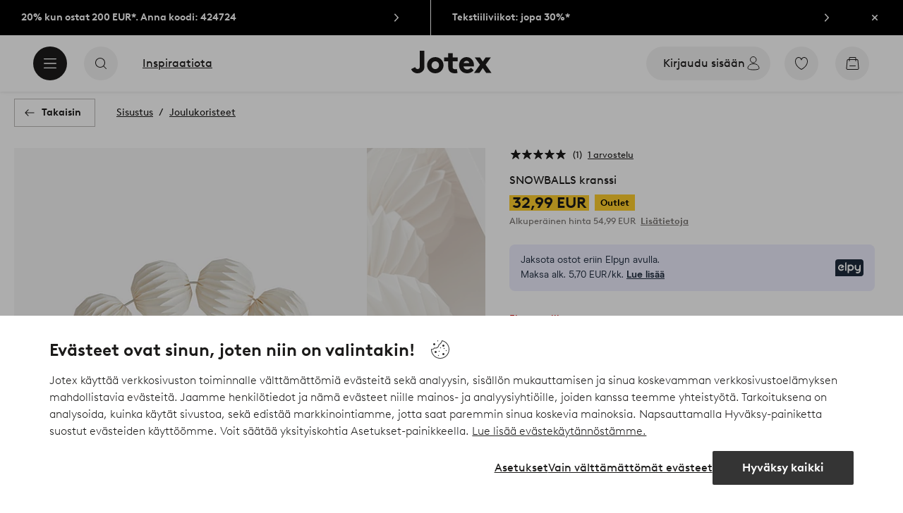

--- FILE ---
content_type: application/javascript; charset=UTF-8
request_url: https://www.jotex.fi/_nuxt/bf7d5a2.js
body_size: 374
content:
(window.webpackJsonp=window.webpackJsonp||[]).push([[261],{556:function(n,t,e){"use strict";e.r(t);var l=e(0),component=Object(l.a)({},function(){return(0,this._self._c)("path",{attrs:{"fill-rule":"evenodd",d:"M12.75 7a.75.75 0 11-1.5 0 .75.75 0 011.5 0m-.25 3.5v7a.5.5 0 01-1 0v-7a.5.5 0 011 0M12 21c-4.962 0-9-4.037-9-9s4.038-9 9-9 9 4.037 9 9-4.038 9-9 9m0-19C6.486 2 2 6.486 2 12s4.486 10 10 10 10-4.486 10-10S17.514 2 12 2"}})},[],!1,null,null,null);t.default=component.exports}}]);
//# sourceMappingURL=bf7d5a2.js.map

--- FILE ---
content_type: application/javascript; charset=UTF-8
request_url: https://www.jotex.fi/_nuxt/4cd40fa.js
body_size: 332
content:
(window.webpackJsonp=window.webpackJsonp||[]).push([[241],{536:function(t,l,v){"use strict";v.r(l);var r=v(0),component=Object(r.a)({},function(){var t=this,l=t._self._c;return l("g",{attrs:{"fill-rule":"evenodd"}},[l("path",{attrs:{d:"M24 0H0v8h24V0z",fill:"#000"}}),t._v(" "),l("path",{attrs:{d:"M24 0H0v8h24V0z",fill:"#000"}}),t._v(" "),l("path",{attrs:{d:"M24 8H0v8h24V8z",fill:"#DD0001"}}),t._v(" "),l("path",{attrs:{d:"M24 8H0v8h24V8z",fill:"#DD0001"}}),t._v(" "),l("path",{attrs:{d:"M24 16H0v8h24v-8z",fill:"#FFCE01"}}),t._v(" "),l("path",{attrs:{d:"M24 16H0v8h24v-8z",fill:"#FFCE01"}})])},[],!1,null,null,null);l.default=component.exports}}]);
//# sourceMappingURL=4cd40fa.js.map

--- FILE ---
content_type: application/javascript; charset=UTF-8
request_url: https://www.jotex.fi/_nuxt/bdcfe00.js
body_size: 9424
content:
(window.webpackJsonp=window.webpackJsonp||[]).push([[522],{1024:function(t,e,n){"use strict";var o=n(0),component=Object(o.a)({},function(){return(0,this._self._c)("path",{attrs:{d:"M9.75 16.598l-4.257-4.257a.49.49 0 010-.693l4.254-4.253a.496.496 0 01.7.701l-3.419 3.421h11.125a.496.496 0 010 .992H7.048l3.395 3.397a.49.49 0 01-.692.692z","fill-rule":"evenodd"}})},[],!1,null,null,null);e.a=component.exports},1036:function(t,e,n){"use strict";const o={linear:t=>t,easeInQuad:t=>t*t,easeOutQuad:t=>t*(2-t),easeInOutQuad:t=>t<.5?2*t*t:(4-2*t)*t-1,easeInCubic:t=>t*t*t,easeOutCubic:t=>--t*t*t+1,easeInOutCubic:t=>t<.5?4*t*t*t:(t-1)*(2*t-2)*(2*t-2)+1,easeInQuart:t=>t*t*t*t,easeOutQuart:t=>1- --t*t*t*t,easeInOutQuart:t=>t<.5?8*t*t*t*t:1-8*--t*t*t*t,easeInQuint:t=>t*t*t*t*t,easeOutQuint:t=>1+--t*t*t*t*t,easeInOutQuint:t=>t<.5?16*t*t*t*t*t:1+16*--t*t*t*t*t};e.a=function(t,e=()=>{}){if(t.el=t.el,t.el.controlledScroll)return;t.el.controlledScroll=!0;const n="x"===t.direction?"scrollLeft":"scrollTop",animate={};if(0===t.duration)return void(t.el[n]=t.position);const r=t.easing in o?o[t.easing]:o.easeOutQuad;animate.currentScroll=t.el[n],animate.targetOffset=t.position,animate.distance=animate.targetOffset-animate.currentScroll,animate.scrollDuration=t.duration||700,animate.raf=window.requestAnimationFrame(function o(l){animate.timestamp=animate.timestamp||l;const m=l-animate.timestamp;if(m>animate.scrollDuration){const o=animate.targetOffset;return t.el[n]=animate.targetOffset,t.el.controlledScroll=!1,t.cb&&t.cb(o),window.requestAnimationFrame(e)}const c=r(m/animate.scrollDuration),h=Math.ceil(animate.distance*c)+animate.currentScroll;t.el[n]=h,animate.raf=window.requestAnimationFrame(o)})}},1050:function(t,e,n){var content=n(1071);content.__esModule&&(content=content.default),"string"==typeof content&&(content=[[t.i,content,""]]),content.locals&&(t.exports=content.locals);(0,n(3).default)("51882cfb",content,!0,{sourceMap:!1})},1056:function(t,e,n){"use strict";var o=n(0),component=Object(o.a)({},function(){return(0,this._self._c)("path",{attrs:{d:"M14.036 12a.498.498 0 0 1-.147.354l-3.535 3.535a.5.5 0 1 1-.708-.707L12.828 12 9.646 8.818a.5.5 0 0 1 .708-.707l3.535 3.535a.498.498 0 0 1 .147.354z","fill-rule":"evenodd"}})},[],!1,null,null,null);e.a=component.exports},1062:function(t,e,n){"use strict";var o=n(1036),r={name:"NativeScroller",props:{startStep:{type:Number,default:0},startPosition:{type:Number,default:0},shift:{type:Number,default:0},snap:{type:[Boolean,Array],default:!1},snapDuration:{type:Number,default:250},swipe:{type:Boolean,default:!1},threshold:{type:Number,default:.5}},computed:{cssClass(){const t=[];return this.isSwipe&&t.push("swipe"),t},pageLoaded(){return this.$store.state.ui.pageLoaded},isSwipe(){return this.swipe&&this.snap&&this.snap.length>1},steps(){return this.snap?this.snap.length-1:null},snapMomentum(){return this.snap&&this.stepWidth<this.width},snapThreshold(){return this.snap?this.width*this.threshold:null},viewportWidth(){return this.$store.state.ui.width}},data(){return{initialSteped:!1,momentum:!1,moveDuration:null,position:0,raf:void 0,ratio:0,scrollWidth:0,startTouchPosition:0,step:this.startStep,stepWidth:0,touchended:!0,width:0,wrapperDelta:0,wrapperPadding:20}},mounted(){this.tick(),document.body.addEventListener("focus",this.handleFocus,!0)},beforeDestroy(){this.untick(),window.clearTimeout(this.moveTimeout),window.clearTimeout(this.scrollWidthTimeout),document.body.removeEventListener("focus",this.handleFocus)},methods:{handleFocus(t){this.$el.contains(t.target)&&this.tick()},handleHover(t){if("mouseenter"===t.type)return this.userActive=!0,void this.tick();this.userActive=!1,this.moving||this.untick()},handleTouch(t){if("touchstart"===t.type&&(this.touchActive=!0,this.touchStartTimeStamp=t.timeStamp,this.tick()),this.snapMomentum||"touchstart"===t.type&&(this.startTouchX=t.touches[0].clientX,this.startTouchY=t.touches[0].clientY,this.startTouchPosition=this.position),"touchend"===t.type){const e=Math.abs(this.moveTouch-this.moveTouchStart);if(e>=50){const n=e/(t.timeStamp-this.touchStartTimeStamp);let o=this.snapDuration;o<=300&&(o=n*(this.stepWidth-e)),this.moveToStep(this.step+this.touchDirection,o)}}if("touchmove"===t.type&&this.isSwipe){if(Math.abs(this.startTouchY-t.touches[0].clientY)>10&&!this.moveTouch)return;if(!this.snapMomentum){this.moveTouch=t.touches[0].clientX,this.moveTouchStart||(this.moveTouchStart=this.moveTouch,this.moveTimeStamp=t.timeStamp),window.clearTimeout(this.moveTimeout),this.moveTimeout=window.setTimeout(()=>{this.moveTouchStart=null,this.moveTimeStamp=null},500);const e=this.moveTouch-this.startTouchX;this.touchDirection=e<0?1:e>0?-1:0,this.$refs.wrapper.scrollLeft=this.startTouchPosition-e}}this.touchended="touchend"===t.type||"touchcancel"===t.type},moveDone(t){this.moving=!1,this.$emit("moveend",t,this.scrollWidth)},moveTo(t,e=250,n){if(this.moving)return;this.touchActive=!1;let r=t;const l=null!==this.moveDuration?this.moveDuration:e,m=this.moveEasing||n;this.moveDuration=null,this.moveEasing=null,this.moving=!0,this.raf||this.tick();const c=this.scrollWidth;if(r+this.width>c&&(r=c-this.width),r<0&&(r=0),this.$emit("movestart",this.position,t,this.scrollWidth),!l)return this.$refs.wrapper.scrollLeft=r,void this.moveDone(r);Object(o.a)({el:this.$refs.wrapper,position:r,duration:l,direction:"x",easing:m,cb:this.moveDone})},moveToStep(t,e){!this.snap||this.moving||t>this.steps||t<0||t>this.steps||(e>=0&&(this.moveDuration=e),this.step=t)},next(){this.snap&&!this.moving&&(this.step=this.step===this.steps?this.steps:this.step+1)},previous(){this.snap&&!this.moving&&(this.step=0===this.step?0:this.step-1)},refresh(){this.wrapperDelta=this.$refs.wrapper.clientWidth-this.width,this.scrollWidth=this.$refs.wrapper.scrollWidth+this.shift-this.wrapperDelta},setScroller(){this.width=this.$el.clientWidth,this.wrapperDelta=this.$refs.wrapper.clientWidth-this.width,this.scrollWidth=this.$refs.wrapper.scrollWidth+this.shift-this.wrapperDelta,this.snap&&this.snap.length&&(this.stepWidth=this.snap[0].clientWidth);if(!(this.scrollWidth>this.viewportWidth+this.position)&&this.startPosition)this.$slots.default[0].elm&&(this.$slots.default[0].elm.style.width=`${this.viewportWidth+this.position}px`),this.$refs.wrapper.scrollLeft=this.position;else{let t=this.stepWidth*this.step;0===t&&this.startPosition&&(t=this.startPosition),this.$refs.wrapper.scrollLeft=t}},setStartPosition(t){this.scrollWidth=this.$refs.wrapper.scrollWidth+this.shift-this.wrapperDelta;const e=window.innerWidth;!(this.scrollWidth>e+t)&&t?this.$nextTick(()=>{this.$slots.default[0].elm.style.width=`${e+t}px`,this.$refs.wrapper.scrollLeft=t}):this.$refs.wrapper.scrollLeft=t},snapTest(t){const e=t%this.stepWidth,n=Math.round(t/this.stepWidth),o=this.stepWidth*n;n===this.step&&o===this.position||(e>=this.snapThreshold?this.step=n:n===this.step?(null===this.moveDuration&&(this.moveDuration=this.snapDuration),this.moveEasing="easeInOutQuad",this.moveTo(o)):this.step=n)},tick(t){if(!this.$refs.wrapper)return;const e=this.$refs.wrapper.scrollLeft;e!==this.position&&(this.position=e),this.touchended&&(this.tickTimeStamp?t-this.tickTimeStamp>80&&(this.tickPosition===this.position?this.momentum&&(this.momentum=!1):(this.tickTimeStamp=null,this.momentum||(this.momentum=!0))):(this.tickTimeStamp=t,this.tickPosition=this.position)),this.userActive||this.moving||this.touchActive?this.raf=window.requestAnimationFrame(this.tick):this.raf=void 0},untick(){window.cancelAnimationFrame(this.raf),this.raf=void 0},refreshHeight(){window.requestAnimationFrame(()=>{setTimeout(()=>{this.$refs.wrapper&&(this.contentHeight=this.$refs.wrapper.clientHeight-this.wrapperPadding+"px")})})}},watch:{momentum(t){t||(this.snap&&this.touchended?this.snapTest(this.position):this.$emit("moveend",this.position,this.scrollWidth))},pageLoaded(){this.setScroller()},position(t){const e=t/(this.scrollWidth-this.width-this.shift);this.ratio=e<0?0:e>.98?1:e,this.$emit("scroll",t,this.ratio)},scrollWidth(t){this.$emit("scrollsize",t,this.width+this.wrapperDelta)},startPosition(t){this.setStartPosition(t)},step(t){this.isSwipe?this.moveEasing="easeOutQuad":this.snap&&(null===this.moveDuration&&(this.moveDuration=this.snapDuration),this.moveEasing="easeInOutQuad"),this.moveTo(this.stepWidth*t),this.$emit("step",t,this.steps)},steps(){this.initialSteped||(0!==this.step&&(this.$refs.wrapper.scrollLeft=this.stepWidth*this.step),this.initialSteped=!0),this.$emit("step",this.step,this.steps)},touchended(t){if(!t||t&&!this.snap||this.moving||this.momentum)return;const e=this.position;window.requestAnimationFrame(()=>{e===this.position&&this.position!==this.startTouchPosition&&this.snapTest(this.position),this.startTouchPosition=null})},viewportWidth:{handler(){window.clearTimeout(this.scrollWidthTimeout),this.scrollWidth=0,this.scrollWidthTimeout=window.setTimeout(this.setScroller,70)},immediate:"undefined"!=typeof window}}},l=(n(1070),n(0)),component=Object(l.a)(r,function(){var t=this,e=t._self._c;return e("div",{staticClass:"native-scroller",class:t.cssClass,on:{mouseenter:t.handleHover,mouseleave:t.handleHover}},[e("div",{ref:"wrapper",staticClass:"native-scroller-wrapper",on:{touchend:t.handleTouch,touchmove:t.handleTouch,touchstart:t.handleTouch}},[e("div",{staticClass:"native-scroller-container"},[t._t("default")],2)])])},[],!1,null,null,null);e.a=component.exports},1070:function(t,e,n){"use strict";n(1050)},1071:function(t,e,n){var o=n(2)(function(i){return i[1]});o.push([t.i,".native-scroller{overflow:hidden}.native-scroller-wrapper{-webkit-overflow-scrolling:touch;margin-bottom:-2rem;overflow:auto;touch-action:pan-x pan-y;-ms-overflow-style:none;scrollbar-width:none}.swipe .native-scroller-wrapper{-webkit-overflow-scrolling:auto;overflow:hidden}.native-scroller-wrapper::-webkit-scrollbar{display:none}.native-scroller-container{padding-bottom:2rem}",""]),o.locals={},t.exports=o},1265:function(t,e,n){var content=n(1483);content.__esModule&&(content=content.default),"string"==typeof content&&(content=[[t.i,content,""]]),content.locals&&(t.exports=content.locals);(0,n(3).default)("697368b4",content,!0,{sourceMap:!1})},1482:function(t,e,n){"use strict";n(1265)},1483:function(t,e,n){var o=n(2)(function(i){return i[1]});o.push([t.i,'nav[role=navigation]{background:#2727277a;height:100%;left:0;position:fixed;top:0;width:100vw;z-index:11}nav[role=navigation].reveal-enter-active,nav[role=navigation].reveal-leave-active{transition:opacity .25s cubic-bezier(.25,.46,.45,.94)}nav[role=navigation].reveal-enter,nav[role=navigation].reveal-leave-to{opacity:0}nav[role=navigation] .main-navigation{background:#fff;display:flex;flex-direction:column;flex-wrap:wrap;height:100%;transition:transform .25s cubic-bezier(.25,.46,.45,.94);width:100%}nav[role=navigation] .main-navigation .button-frame.close-button{align-items:center;cursor:pointer;display:flex;flex-wrap:wrap;position:absolute;right:20px;top:20px;z-index:2}nav[role=navigation] .main-navigation .button-frame.close-button h4{display:none}nav[role=navigation] .main-navigation section.entity-segment{color:#1c1b1a;display:block;font-size:1.875rem}nav[role=navigation] .main-navigation section.entity-segment .segment-first{height:auto;position:relative}nav[role=navigation] .main-navigation section.entity-segment .segment-first .media-image{min-height:160px}nav[role=navigation] .main-navigation section.entity-segment .segment-first .segment-content{left:0;padding:1.875rem;position:absolute;top:0}nav[role=navigation] .main-navigation section.entity-segment .segment-first .segment-content h4{font-family:Utopia,Times,serif;font-size:1.75rem;font-weight:700;padding-bottom:.25rem}nav[role=navigation] .main-navigation section.entity-segment .segment-first .segment-content p{font-size:1.125rem}nav[role=navigation] .main-navigation section .discount-label{align-items:center;display:flex;font-weight:700;justify-content:center}nav[role=navigation] .main-navigation section .discount-label svg{height:1.875rem;margin-right:.5rem;width:1.875rem}nav[role=navigation] .main-navigation section .menu-column{list-style:none;margin:0;padding:0}nav[role=navigation] .main-navigation section .menu-column li.bold{font-weight:700}nav[role=navigation] .main-navigation section .menu-column li.red .item{color:#ca0000}nav[role=navigation] .main-navigation section .menu-column li.copper .item{color:#c68b66}nav[role=navigation] .main-navigation section .menu-column li .parent{background:#0000;border:0;cursor:pointer;height:100%;padding:0;width:100%}.userInput-keyboard nav[role=navigation] .main-navigation section .menu-column li:focus-within .parent{outline:auto Highlight;outline:auto -webkit-focus-ring-color;outline-offset:var(--outline-offset)}nav[role=navigation] .main-navigation section .menu-column li .item{align-items:center;display:flex;height:100%;width:100%}nav[role=navigation] .main-navigation section .menu-column li .item .label{align-items:center;display:flex;flex-grow:1;flex-wrap:wrap;outline:none!important;width:0}nav[role=navigation] .main-navigation section .menu-column li .item .label .discount-tag{background:#ca0000;border-radius:.625rem;color:#fff;font-size:.75rem;font-weight:700;height:1.25rem;line-height:1.25rem;margin-left:.625rem;padding:0 .5625rem}nav[role=navigation] .main-navigation section .menu-column li .item .label .blue{color:#004ddb}nav[role=navigation] .main-navigation section .menu-column li .item .category-icon{height:3.125rem;width:3.125rem}nav[role=navigation] .main-navigation section .menu-column li .item .category-icon svg{height:100%;width:100%}nav[role=navigation] .main-navigation section .menu-column li .next-icon{color:#1c1b1a}@media only screen and (max-width:1023px){nav[role=navigation] .main-navigation{background:#fff;display:flex;flex-direction:column;flex-wrap:wrap;height:100%;position:relative;width:100%}nav[role=navigation] .main-navigation .mobile-segment-header{align-items:center;background:#f8f8f8;display:flex;flex-wrap:wrap;left:0;padding:1.25rem 3.75rem 1.25rem 1.25rem;position:absolute;top:0;width:100%;z-index:2}nav[role=navigation] .main-navigation .mobile-segment-header h4{color:#797572;display:block;flex-grow:1;text-align:center;width:0}nav[role=navigation] .main-navigation .mobile-segment-header h4 span{color:#1c1b1a;display:block;font-family:Utopia,Times,serif;font-size:1.5rem;font-weight:700}nav[role=navigation] .main-navigation .button-frame.close-button{align-items:center;cursor:pointer;display:flex;flex-wrap:wrap;position:absolute;right:1.25rem;top:1.25rem;z-index:3}nav[role=navigation] .main-navigation .button-frame.close-button h4{display:none}nav[role=navigation] .main-navigation .segments{height:100vh;overflow-x:hidden;overflow-y:scroll;width:100vw;-webkit-overflow-scrolling:touch;display:flex;flex-direction:column}nav[role=navigation] .main-navigation section.navigation-segment{display:flex;flex:0 0 auto;flex-direction:column;padding:5rem 0 0}nav[role=navigation] .main-navigation section.navigation-segment.foldout{height:auto;width:100%}nav[role=navigation] .main-navigation section.navigation-segment .segment-head{align-items:center;background:#f8f8f8;display:flex;flex-wrap:wrap;left:0;padding:1.25rem 3.75rem 1.25rem 1.25rem;position:absolute;top:0;width:100%}nav[role=navigation] .main-navigation section.navigation-segment .segment-head h4{color:#797572;display:block;flex-grow:1;text-align:center;width:0}nav[role=navigation] .main-navigation section.navigation-segment .segment-head h4 span{color:#1c1b1a;display:block;font-family:Utopia,Times,serif;font-size:1.5rem;font-weight:700}nav[role=navigation] .main-navigation section.navigation-segment .foldout-menu{display:inline-block;height:auto;width:100%}nav[role=navigation] .main-navigation section.navigation-segment .discount-label{background:#ca0000;color:#fff;font-size:.875rem;line-height:1.5rem;padding:.625rem;width:100%}nav[role=navigation] .main-navigation section.navigation-segment .discount-label svg{height:1.875rem;margin-right:.5rem;width:1.875rem}nav[role=navigation] .main-navigation section.entity-segment{background:#f8f8f8;margin-top:1.25rem;padding:0 0 1.25rem}nav[role=navigation] .main-navigation section.entity-segment .segment-head{display:flex;flex-direction:row;padding:1.875rem 1.25rem 0}nav[role=navigation] .main-navigation section.entity-segment .segment-head h4{font-weight:700}nav[role=navigation] .main-navigation section.entity-segment .segment-head h4.segment-label{margin-right:.3125rem}nav[role=navigation] .main-navigation section.entity-segment .segment-head h4.segment-title{text-transform:lowercase}nav[role=navigation] .main-navigation section.entity-segment .segment-body{padding-top:1.375rem}nav[role=navigation] .main-navigation section.entity-segment .segment-body .native-scroller .entity-wrapper{display:flex}nav[role=navigation] .main-navigation section.entity-segment .segment-body .native-scroller .entity-wrapper .resource-highlight{margin-right:.875rem}nav[role=navigation] .main-navigation section.entity-segment .segment-body .native-scroller .entity-wrapper .resource-highlight:first-child{margin-left:1.25rem}nav[role=navigation] .main-navigation section.entity-segment .segment-body .native-scroller .entity-wrapper .resource-highlight:last-child .entity-container{margin-right:1.25rem}nav[role=navigation] .main-navigation section.entity-segment .segment-body .native-scroller .entity-wrapper .resource-highlight .entity-container{align-items:center;display:flex;flex-direction:column;max-width:5.625rem}nav[role=navigation] .main-navigation section.entity-segment .segment-body .native-scroller .entity-wrapper .resource-highlight .entity-container .media-image{border-radius:2.8125rem;height:5.625rem;-webkit-mask-image:url("[data-uri]");width:5.625rem}nav[role=navigation] .main-navigation section.entity-segment .segment-body .native-scroller .entity-wrapper .resource-highlight .entity-container .entity-title{font-size:.875rem;margin-top:.4375rem;text-align:center;white-space:normal}nav[role=navigation] .main-navigation section .main-menu{width:100%}nav[role=navigation] .main-navigation section .menu-column:last-child li:last-child{border-bottom:0}nav[role=navigation] .main-navigation section .menu-column.main li{border-bottom:0;height:3.75rem}nav[role=navigation] .main-navigation section .menu-column.main li .item{align-items:center;display:flex;font-family:Utopia,Times,serif;font-size:1.75rem;font-weight:700;height:100%;justify-content:space-between;padding:0 .9375rem 0 2.5rem}nav[role=navigation] .main-navigation section .menu-column.sub{background:#494644;padding:.625rem 0}nav[role=navigation] .main-navigation section .menu-column.sub li{border-bottom:0;height:3.125rem}nav[role=navigation] .main-navigation section .menu-column.sub li .item,nav[role=navigation] .main-navigation section .menu-column.sub li a{color:#fff;line-height:2.25rem}nav[role=navigation] .main-navigation section .menu-column.sub li .item{padding:.625rem .9375rem .625rem 2.5rem}nav[role=navigation] .main-navigation section .menu-column.sub li .item .menu-icon{align-items:center;border:1px solid #fff;border-radius:1.125rem;display:flex;height:2.25rem;justify-content:center;width:2.25rem}nav[role=navigation] .main-navigation section .menu-column.sub li .item .menu-icon svg{height:1.5rem;width:1.5rem}nav[role=navigation] .main-navigation section .menu-column li{border-bottom:1px solid #dedcdb;height:3.375rem;width:100%}nav[role=navigation] .main-navigation section .menu-column li .parent,nav[role=navigation] .main-navigation section .menu-column li a{display:block;height:100%;width:100%}nav[role=navigation] .main-navigation section .menu-column li .item:not(.main-navigation){padding:0 1.25rem 0 .9375rem}nav[role=navigation] .main-navigation section .menu-column li .item:not(.main-navigation).no-icon{padding-left:0}nav[role=navigation] .main-navigation section .menu-column li .item{font-size:1rem;padding:0 1.25rem 0 .9375rem}nav[role=navigation] .main-navigation section .menu-column li .item .label{margin-left:.9375rem}nav[role=navigation] .main-navigation section .menu-column li .item .next-icon{align-items:center;display:flex;height:2.5rem;justify-content:center;width:2.5rem}nav[role=navigation] .main-navigation section .menu-column li .item .user-menu-icon{height:1.5rem;width:1.5rem}}@media only screen and (min-width:1024px){nav[role=navigation].reveal-enter .main-navigation,nav[role=navigation].reveal-leave-to .main-navigation{transform:translate3d(0,-1.25rem,0)}nav[role=navigation] .main-navigation{flex-direction:row;max-height:37.5rem}nav[role=navigation] .main-navigation .button-frame.close-button{right:3.75rem;top:1.875rem}nav[role=navigation] .main-navigation .button-frame.close-button button{background:#fff}nav[role=navigation] .main-navigation .button-frame.close-button h4{display:block;margin-right:1.25rem}nav[role=navigation] .main-navigation .segments{display:flex;flex-direction:row;height:100%;overflow:hidden;width:100%}nav[role=navigation] .main-navigation section{height:100%;padding:2.1875rem 3.75rem;position:relative}nav[role=navigation] .main-navigation section.navigation-segment{flex-grow:1;padding:1.875rem 1.5625rem 2.1875rem 3.75rem;width:0}nav[role=navigation] .main-navigation section.navigation-segment .segment-head{background:none}nav[role=navigation] .main-navigation section.navigation-segment .segment-head h4{text-align:left}nav[role=navigation] .main-navigation section.navigation-segment .segment-head h4 span{font-size:1.875rem}nav[role=navigation] .main-navigation section.navigation-segment .discount-label{color:#ca0000;font-size:1.125rem;height:30px;line-height:2.0625rem;position:absolute;right:2.5rem;top:2.5rem}nav[role=navigation] .main-navigation section.entity-segment{background:#f8f8f8;border-radius:0 .25rem .25rem 0;padding:0;width:40%}nav[role=navigation] .main-navigation section.entity-segment .segment-first .media-image{display:block;min-height:200px}nav[role=navigation] .main-navigation section.entity-segment .segment-first .segment-content{padding:2.1875rem 2.8125rem 1.5rem}nav[role=navigation] .main-navigation section.entity-segment .segment-second{padding:1.5rem 2.8125rem}nav[role=navigation] .main-navigation section.entity-segment .segment-head{background:none;display:flex;flex-direction:column}nav[role=navigation] .main-navigation section.entity-segment .segment-head h4{text-align:left}nav[role=navigation] .main-navigation section.entity-segment .segment-head h4.segment-label{margin-right:0}nav[role=navigation] .main-navigation section.entity-segment .segment-head h4.segment-title{color:#1c1b1a;display:block;font-family:Utopia,Times,serif;font-size:1.875rem;font-weight:700;margin-top:.25rem}nav[role=navigation] .main-navigation section.entity-segment .segment-body{margin-top:1.75rem}nav[role=navigation] .main-navigation section.entity-segment .segment-body .entity-wrapper{display:flex;flex-wrap:wrap}nav[role=navigation] .main-navigation section.entity-segment .segment-body .entity-wrapper .resource-highlight{margin-bottom:1.75rem;margin-right:0;width:25%}nav[role=navigation] .main-navigation section.entity-segment .segment-body .entity-wrapper .resource-highlight:first-child{margin-left:0}nav[role=navigation] .main-navigation section.entity-segment .segment-body .entity-wrapper .resource-highlight .entity-container{align-items:center;display:flex;flex-direction:column;flex-wrap:wrap}nav[role=navigation] .main-navigation section.entity-segment .segment-body .entity-wrapper .resource-highlight .entity-container .entity-image .media-image{border-radius:2.5rem;height:5rem;-webkit-mask-image:url("[data-uri]");width:5rem}nav[role=navigation] .main-navigation section.entity-segment .segment-body .entity-wrapper .resource-highlight .entity-container .entity-title{font-size:.875rem;margin-bottom:.4375rem;margin-top:.4375rem}nav[role=navigation] .main-navigation section .segment-head h4{color:#797572}nav[role=navigation] .main-navigation section .segment-head h4.navigation-head-title{padding-left:3.125rem}nav[role=navigation] .main-navigation section .segment-head h4.navigation-head-title span{margin-left:.4375rem}nav[role=navigation] .main-navigation section .segment-head h4 span{color:#1c1b1a;display:block;font-family:Utopia,Times,serif;font-weight:700;margin-top:.25rem}nav[role=navigation] .main-navigation section .foldout-menu{display:flex;flex-wrap:wrap;height:auto;overflow:visible;-webkit-user-select:none;user-select:none;width:100%;-webkit-overflow-scrolling:none;margin-top:.9375rem}nav[role=navigation] .main-navigation section .foldout-menu .menu-column{padding:0 .875rem;width:33.3333%}nav[role=navigation] .main-navigation section .foldout-menu .menu-column:first-child{padding:0 1.75rem 0 0}nav[role=navigation] .main-navigation section .foldout-menu .menu-column:last-child{padding:0 0 0 1.75rem}nav[role=navigation] .main-navigation section .foldout-menu .menu-column li{height:3.125rem;margin-bottom:.25rem}nav[role=navigation] .main-navigation section .foldout-menu .menu-column li:last-child{margin-bottom:0}nav[role=navigation] .main-navigation section .foldout-menu .menu-column li .item{align-items:center;display:flex;flex-wrap:wrap;height:100%;justify-content:space-between;width:100%}nav[role=navigation] .main-navigation section .foldout-menu .menu-column li .item .label{font-size:.875rem;margin-left:.4375rem;margin-top:.125rem}nav[role=navigation] .main-navigation section .foldout-menu .menu-column li .no-icon{padding-left:3.125rem}}@media only screen and (min-width:1740px){nav[role=navigation].reveal-enter .main-navigation,nav[role=navigation].reveal-leave-to .main-navigation{transform:translate3d(-53.125rem,-1.25rem,0)}nav[role=navigation] .main-navigation{border-radius:.25rem;left:50%;max-height:37.5rem;max-width:106.25rem;position:absolute;transform:translate3d(-53.125rem,0,0)}}',""]),o.locals={},t.exports=o},1738:function(t,e,n){"use strict";n.r(e);var o=n(145),r=n(24),l=n(1062),m=n(41),c=n(10),h=n(149),v=n(1024),d=n(1056),f=n(0),y=Object(f.a)({},function(){return(0,this._self._c)("path",{attrs:{d:"M15.534 8.535a.255.255 0 11-.361-.361.253.253 0 01.36-.001c.1.1.1.262 0 .362m-1.067-1.068a1.255 1.255 0 101.775 1.775 1.255 1.255 0 00-1.775-1.775m3.537 3.372l-7.164 7.164a.695.695 0 01-.493.205h-.001a.696.696 0 01-.495-.205l-4.146-4.147a.697.697 0 010-.987l7.164-7.164a.705.705 0 01.538-.204l3.906.24a.7.7 0 01.655.653l.239 3.909a.698.698 0 01-.203.536m-.63-6.096l-3.906-.24a1.69 1.69 0 00-1.305.494l-7.165 7.165a1.7 1.7 0 000 2.4l4.146 4.148a1.69 1.69 0 001.202.498c.455 0 .88-.177 1.2-.498l7.165-7.164c.345-.345.524-.821.494-1.305l-.24-3.907a1.701 1.701 0 00-1.591-1.591","fill-rule":"evenodd"}})},[],!1,null,null,null).exports,w=n(143),x=n(4),T=n(38),k={name:"MainNavigation",components:{JotexIcon:o.a,CtaOutline:m.a,UiIcon:c.a,CloseIcon:h.a,ArrowLeftIcon:v.a,NextIcon:d.a,DealIcon:y,MediaImage:r.a,NativeScroller:l.a},mixins:[w.a],data:()=>({opener:null,showingMobileLayout:!1,activeItem:null,navigationLevel:0,segmentHeaderHeight:"160px",currentTopCategory:null,dealTagLabel:"Deal"}),computed:{currentFoldout(){return this.$store.state.navigation.foldout||void 0},getLinkType(){return this.entitySegmentTopLink?"a":"div"},getLink(){return this.entitySegmentTopLink?{href:this.entitySegmentTopLink}:{}},mobileLabel(){return this.activeItem?this.activeItem.label:this.currentFoldout.label},navigationIsOpen(){return this.$store.state.navigation.open},navigationIsTransitioning(){return this.$store.state.navigation.transitioning},showEntitySegment(){return this.showMobileLayout?this.entities.length>0&&!this.navigationItems.length:this.entities.length>0},showEntityHeader(){return!(!this.$store.state.header.entitySegment.label&&!this.$store.state.header.entitySegment.title)},hasEntityTopSegment(){return this.$store.state.header.entitySegment.topSegment},showEntityTopSegment(){return!(!this.entitySegmentTopHeadline&&!this.entitySegmentTopBody)},listType(){return this.showMobileLayout?"native-scroller":"div"},listProps(){return this.showMobileLayout?{startPosition:0}:{}},entities(){return(this.$store.state.header.entitySegment.imageCircles||[]).filter(t=>this.isValid(t)).map((t,e)=>{const{_meta:n,image:image,...o}=t,r={link:{is:this.entityType(t),data:this.getEntityLink(t)},alignment:this.getAlignment(e),id:n.deliveryId,...o};return image&&(r.image=this.imageData(t)),r})},entitySegmentTopHeadline(){return this.hasEntityTopSegment&&this.$store.state.header.entitySegment.topSegment.headline||""},entitySegmentTopImage(){return this.hasEntityTopSegment&&this.$store.state.header.entitySegment.topSegment.topImage.images[0]||""},entitySegmentTopLink(){return this.entitySegmentTopImage&&this.entitySegmentTopImage.linkUrl||""},entitySegmentTopBody(){return this.hasEntityTopSegment&&this.$store.state.header.entitySegment.topSegment.body&&this.$store.state.header.entitySegment.topSegment.body.replace(/\n/g,"<br>")||""},objectPosition(){return this.hasEntityTopSegment?this.$store.state.header.entitySegment.topSegment.objectPosition||"top":""},entitySegmentTopImageData(){if(!this.entitySegmentTopImage)return"";const image=this.showMobileLayout?this.entitySegmentTopImage.mobileImage:this.entitySegmentTopImage.desktopImage;return{...this.getFixedPxSizeImages(image.name,"600px"),scaleToCover:!0,objectPosition:this.objectPosition,preload:"auto"}},textColor(){return this.$store.state.header.entitySegment.topSegment.textColor||"#ffffff"},entitySegmentTopColor(){return{color:`${this.textColor}`}},entitySegmentLabel(){return this.$store.state.header.entitySegment.label||""},entitySegmentTitle(){return this.$store.state.header.entitySegment.title||""},navigationLabel(){return this.currentFoldout&&this.currentFoldout.intro&&this.currentFoldout.intro.label||""},navigationTitle(){return this.currentFoldout&&this.currentFoldout.intro&&this.currentFoldout.intro.title||""},navigationItems(){return this.activeItem&&this.activeItem.children&&Array.isArray(this.activeItem.children)?this.activeItem.children:this.currentFoldout&&this.currentFoldout.items&&Array.isArray(this.currentFoldout.items)?this.currentFoldout.items:[]},mainNavigationItems(){return this.$store.state.header.navigation.main},subNavigationItems(){return this.$store.state.header.navigation.sub},columns(){if(!this.navigationItems.length)return[];const t=this.navigationItems.filter(t=>{if(t.hide){if(this.showMobileLayout&&"mobile"===t.hide)return!1;if(!this.showMobileLayout&&"desktop"===t.hide)return!1}return!0}),e=t.length<=21?7:Math.ceil(t.length/3);return[t.slice(0,e),t.slice(e,2*e),t.slice(2*e)].filter(t=>t.length)},activeItemHasDiscount(){return this.activeItem&&this.activeItem.hasDiscount}},created(){this.showingMobileLayout=this.showMobileLayout},mounted(){document.body.addEventListener("focusin",this.checkOutside),this.applySegmentHeaderHeight()},beforeDestroy(){document.body.removeEventListener("focusin",this.checkOutside)},watch:{$route(){this.$store.state.navigation.open&&this.closeNavigation()},"$store.state.ui.width":{handler(){this.$nextTick(()=>{this.showMobileLayout!==this.showingMobileLayout&&(this.showingMobileLayout=this.showMobileLayout,this.$store.state.navigation.open&&this.closeNavigation())})},immediate:!0},navigationIsOpen:{handler(t){t&&(this.opener=document.activeElement,this.$nextTick(()=>{var t,e;null!==(t=this.$refs)&&void 0!==t&&null!==(t=t.hide)&&void 0!==t&&t.$el&&(null===(e=this.$refs)||void 0===e||null===(e=e.hide)||void 0===e||e.$el.focus())}))}}},methods:{checkOutside(t){this.navigationIsOpen&&(this.$refs.menu.contains(t.target)||this.closeNavigation())},trackAction(data){Object(x.trackClickMenu)(data),this.showMobileLayout&&this.$EgTrackingService.activateActionTracking(`mobilemenulevel${this.navigationLevel+1}`)},applySegmentHeaderHeight(){this.$refs.entitySegmentTop&&(this.segmentHeaderHeight=`${this.$refs.entitySegmentTop.clientHeight}px`)},handleClick(path,label){this.trackAction({path:path,label:label}),path===this.$route.fullPath&&this.closeNavigation()},closeNavigation(){this.navigationLevel=0,this.activeItem=null,this.$store.state.navigation.open&&this.$store.commit("setNavigationState",!1),this.opener&&this.opener.focus()},navigateDown(t,e){if("user-navigation"!==t.type||this.$store.state.user.logged)this.activeItem=t,this.navigationLevel+=1,this.currentTopCategory=e,this.$emit("navigate",[t.label]),this.$nextTick(()=>{var t,e,n,o;null!==(t=this.$refs)&&void 0!==t&&null!==(t=t.back)&&void 0!==t&&t.$el&&(null===(n=this.$refs)||void 0===n||null===(n=n.back)||void 0===n||n.$el.focus());null!==(e=this.$refs)&&void 0!==e&&null!==(e=e.mobileBack)&&void 0!==e&&e.$el&&(null===(o=this.$refs)||void 0===o||null===(o=o.mobileBack)||void 0===o||o.$el.focus())});else{const t=T.b.links.comoLogin;window.location.href=`${"local"===this.$store.state.app.env?this.$store.state.hostDomain:""}${t}`}},navigateUp(){this.navigationLevel?(this.navigationLevel=0,this.activeItem=null,this.$emit("navigate",[this.$store.state.navigation.foldout.label]),this.$nextTick(()=>{this.$refs[`items-${this.currentTopCategory}`][0].focus()})):this.$store.commit("setFoldoutMenu",null)},selectFoldout(t){this.$emit("navigate",[t.label]),this.$store.commit("setFoldoutMenu",t)},entityType:t=>t.sitemapItem?"storefront-link":"a",isValid:t=>(t.sitemapItem&&Object.prototype.hasOwnProperty.call(t.sitemapItem,"_meta")||console.error(`Sitemap item ${t.title} not added as a child`,t._meta),t.sitemapItem),getEntityLink:t=>t.sitemapItem?{to:`${t.sitemapItem.path}`}:{href:`${t.url}`},imageData(t){return this.getFixedPxSizeImages(t.image.name,"250px")},getAlignment(t){let e="";return t%2==1&&(e="right"),e},cssClass(){const t=[];return this.notifications.length<2&&t.push("single-notification-push"),t}}},_=(n(1482),Object(f.a)(k,function(){var t=this,e=t._self._c;return e("nav",{ref:"menu",attrs:{role:"navigation"},on:{click:function(e){return t.closeNavigation(!0)}}},[e("div",{directives:[{name:"show",rawName:"v-show",value:t.navigationIsTransitioning||t.navigationIsOpen,expression:"navigationIsTransitioning || navigationIsOpen"}],staticClass:"main-navigation",on:{click:function(t){t.stopPropagation()}}},[t.showMobileLayout?e("div",{directives:[{name:"show",rawName:"v-show",value:t.navigationItems.length,expression:"navigationItems.length"}],staticClass:"mobile-segment-header"},[t.navigationItems.length?e("cta-outline",{ref:"mobileBack",attrs:{iconOnly:"",rounded:"",label:t.$t("product-detail-page.navigate-back")},on:{click:t.navigateUp}},[e("ui-icon",{attrs:{slot:"start",name:"arrow-left",size:"s"},slot:"start"},[e("arrow-left-icon")],1)],1):t._e(),t._v(" "),t.navigationItems.length?e("h4",{staticClass:"navigation-head-title"},[e("span",[t._v(t._s(t.mobileLabel))])]):t._e()],1):t._e(),t._v(" "),e("div",{staticClass:"button-frame close-button"},[e("cta-outline",{ref:"hide",attrs:{iconOnly:"",rounded:"",label:t.$t("inlineNotification.close")},on:{click:function(e){return t.closeNavigation(!0)}}},[e("ui-icon",{attrs:{slot:"end",name:"close",size:"s"},slot:"end"},[e("close-icon")],1)],1)],1),t._v(" "),e("div",{staticClass:"segments"},[e("section",{staticClass:"navigation-segment",class:{foldout:t.navigationItems.length}},[t.showMobileLayout?t._e():e("div",{directives:[{name:"show",rawName:"v-show",value:t.navigationItems.length,expression:"navigationItems.length"}],staticClass:"segment-head"},[t.navigationLevel||t.showMobileLayout?t._e():e("h4",[t._v(t._s(t.navigationLabel)+" "),e("span",[t._v(t._s(t.navigationTitle))])]),t._v(" "),t.navigationLevel||t.showMobileLayout&&t.navigationItems.length?e("cta-outline",{ref:"back",attrs:{iconOnly:"",rounded:"",label:t.$t("product-detail-page.navigate-back")},on:{click:t.navigateUp}},[e("ui-icon",{attrs:{slot:"start",name:"arrow-left",size:"s"},slot:"start"},[e("arrow-left-icon")],1)],1):t._e(),t._v(" "),t.navigationLevel||t.showMobileLayout&&t.navigationItems.length?e("h4",{staticClass:"navigation-head-title"},[e("span",[t._v(t._s(t.activeItem.label))])]):t._e()],1),t._v(" "),t.activeItemHasDiscount?e("div",{staticClass:"discount-label"},[e("ui-icon",{attrs:{name:"deal",size:"s"}},[e("deal-icon")],1),t._v("\n          "+t._s(t.activeItem.deal.text)+"\n        ")],1):t._e(),t._v(" "),t.showMobileLayout&&!t.navigationItems.length?e("div",{staticClass:"main-menu"},[e("ul",{staticClass:"menu-column main"},t._l(t.mainNavigationItems,function(n){return e("li",{class:n.styles&&n.styles.classes},["external-link"===n.type?e("a",{attrs:{href:n.path}},[e("div",{staticClass:"item"},[e("div",{staticClass:"label"},[t._v("\n                    "+t._s(n.label)+"\n                  ")])])]):"foldout"===n.type?e("button",{staticClass:"parent",on:{click:function(e){return t.selectFoldout(n)}}},[e("div",{staticClass:"item"},[e("div",{staticClass:"label"},[t._v("\n                    "+t._s(n.label)+"\n                  ")]),t._v(" "),e("div",{staticClass:"next-icon"},[e("ui-icon",{attrs:{name:"next",size:"s"}},[e("next-icon")],1)],1)])]):e("storefront-link",{staticClass:"desktop-menu-item",attrs:{to:n.path}},[e("div",{staticClass:"item"},[e("div",{staticClass:"label"},[t._v("\n                    "+t._s(n.label)+"\n                  ")])])])],1)}),0)]):t._e(),t._v(" "),t.navigationItems.length?e("div",{staticClass:"foldout-menu"},t._l(t.columns,function(n,o){return e("ul",{staticClass:"menu-column"},t._l(n,function(n,r){return e("li",{class:n.styles&&n.styles.classes},["external-link"===n.type?e("a",{attrs:{href:n.path}},[e("div",{staticClass:"item"},[e("div",{staticClass:"label"},[t._v("\n                    "+t._s(n.label)+"\n                  ")])])]):0===t.navigationLevel&&n.children?e("div",{staticClass:"parent",on:{click:function(e){return t.navigateDown(n,`${o}-${r}`)}}},[e("div",{staticClass:"item"},[e("a",{ref:`items-${o}-${r}`,refInFor:!0,staticClass:"label",attrs:{href:n.path},on:{click:function(t){t.preventDefault()}}},[e("div",{domProps:{innerHTML:t._s(n.label)}}),t._v(" "),!t.activeItemHasDiscount&&n.hasDiscount?e("div",{staticClass:"discount-tag"},[t._v(t._s(t.dealTagLabel))]):t._e()]),t._v(" "),e("div",{staticClass:"next-icon"},[e("ui-icon",{attrs:{name:"next",size:"s"}},[e("next-icon")],1)],1)])]):e("storefront-link",{staticClass:"gtm-link-topmenu",attrs:{to:n.path},nativeOn:{click:function(e){return t.handleClick(n.path,n.label)}}},[e("div",{staticClass:"item",class:1!==t.navigationLevel||"category"===n.type&&n.icon?"":"no-icon"},["category"===n.type&&n.icon?e("div",{staticClass:"category-icon"},[e("jotex-icon",{attrs:{id:n.icon}})],1):t._e(),t._v(" "),e("div",{staticClass:"label"},[e("div",{domProps:{innerHTML:t._s(n.label)}}),t._v(" "),!t.activeItemHasDiscount&&n.hasDiscount?e("div",{staticClass:"discount-tag"},[t._v(t._s(t.dealTagLabel))]):t._e()]),t._v(" "),e("div",{staticClass:"next-icon"},[e("ui-icon",{attrs:{name:"next",size:"s"}},[e("next-icon")],1)],1),t._v(" "),"user-navigation-item"===n.type&&n.icon?e("div",{staticClass:"user-menu-icon"},[e("jotex-icon",{attrs:{id:n.icon,size:"s"}})],1):t._e()])])],1)}),0)}),0):t._e()]),t._v(" "),t.$store.state.ui.SSR||t.showMobileLayout&&(!t.showMobileLayout||t.activeItem)||!t.showEntitySegment?t._e():e("section",{staticClass:"entity-segment"},[t.showEntityTopSegment?e("div",{staticClass:"segment-first",on:{click:function(e){return t.trackAction({path:t.getLink.href,label:t.entitySegmentTopHeadline})}}},[e(t.getLinkType,t._b({tag:"component"},"component",t.getLink,!1),[t.entitySegmentTopImageData?e("media-image",t._b({style:{height:t.segmentHeaderHeight},attrs:{alt:t.entitySegmentTopImageData.title}},"media-image",t.entitySegmentTopImageData,!1)):t._e(),t._v(" "),e("div",{ref:"entitySegmentTop",staticClass:"segment-content",style:t.entitySegmentTopColor,attrs:{id:"entity-segment-top"}},[e("h4",{staticClass:"segment-title"},[t._v(t._s(t.entitySegmentTopHeadline))]),t._v(" "),e("p",{domProps:{innerHTML:t._s(t.entitySegmentTopBody)}})])],1)],1):t._e(),t._v(" "),t.showEntityHeader?e("div",{staticClass:"segment-second"},[t.showEntityHeader?e("div",{staticClass:"segment-head"},[e("h4",{staticClass:"segment-label"},[t._v(t._s(t.entitySegmentLabel)+" ")]),t._v(" "),e("h4",{staticClass:"segment-title"},[t._v(t._s(t.entitySegmentTitle))])]):t._e(),t._v(" "),e("div",{staticClass:"segment-body"},[e(t.listType,t._b({tag:"component",staticClass:"entity-list"},"component",t.listProps,!1),[e("div",{staticClass:"entity-wrapper"},t._l(t.entities,function(n){return e(n.link.is,t._b({key:n.id,tag:"component",staticClass:"resource-highlight gtm-link-topmenu",attrs:{encrypt:!0},nativeOn:{click:function(e){return t.trackAction({path:n.link.data.to,label:n.title})}}},"component",n.link.data,!1),[e("div",{staticClass:"entity-container",class:n.alignment},[n.image?e("div",{staticClass:"entity-image"},[e("media-image",t._b({attrs:{alt:n.title,preload:"auto",scaleToCover:!1,ratio:"1:1"}},"media-image",n.image,!1))],1):t._e(),t._v(" "),e("h5",{staticClass:"entity-title"},[t._v(t._s(n.title))])])])}),1)])],1)]):t._e()]),t._v(" "),!t.showMobileLayout||t.activeItem||t.navigationItems.length?t._e():e("section",{staticClass:"sub-menu"},[e("ul",{staticClass:"menu-column sub"},t._l(t.subNavigationItems,function(n){return e("li",["external-link"===n.type?e("a",{attrs:{href:n.path},on:{click:function(e){return t.trackAction({path:n.path,label:n.label})}}},[e("div",{staticClass:"item"},[e("div",{staticClass:"label"},[t._v("\n                  "+t._s(n.label)+"\n                ")]),t._v(" "),n.styles.icon?e("div",{staticClass:"menu-icon"},[e("jotex-icon",{attrs:{id:n.styles.icon,size:"s"}})],1):t._e()])]):0===t.navigationLevel&&n.children||"user-navigation"===n.type?e("div",{staticClass:"parent",on:{click:function(e){return t.navigateDown(n)}}},[e("div",{staticClass:"item"},[e("div",{staticClass:"label"},[t._v("\n                  "+t._s(t.$store.state.user.logged?n.label:n.loginLabel)+"\n                  "),!t.activeItemHasDiscount&&n.hasDiscount?e("div",{staticClass:"discount-tag"},[t._v(t._s(t.dealTagLabel))]):t._e()]),t._v(" "),"user-navigation"!==n.type?e("div",{staticClass:"next-icon"},[e("ui-icon",{attrs:{name:"next",size:"s"}},[e("next-icon")],1)],1):e("div",{staticClass:"menu-icon"},[e("jotex-icon",{attrs:{id:n.icon,size:"s"}})],1)])]):e("storefront-link",{attrs:{to:n.path},nativeOn:{click:function(e){return t.trackAction({path:n.path,label:n.label})}}},[e("div",{staticClass:"item"},[e("div",{staticClass:"label"},[t._v("\n                  "+t._s(n.label)+"\n                  "),!t.activeItemHasDiscount&&n.hasDiscount?e("div",{staticClass:"discount-tag"},[t._v(t._s(t.dealTagLabel))]):t._e()]),t._v(" "),n.styles.icon?e("div",{staticClass:"menu-icon"},[e("jotex-icon",{attrs:{id:n.styles.icon,size:"s"}})],1):t._e()])])],1)}),0)])])])])},[],!1,null,null,null));e.default=_.exports}}]);
//# sourceMappingURL=bdcfe00.js.map

--- FILE ---
content_type: application/javascript; charset=UTF-8
request_url: https://www.jotex.fi/_nuxt/0169c8e.js
body_size: 8570
content:
(window.webpackJsonp=window.webpackJsonp||[]).push([[489],{1012:function(t,e,r){"use strict";var o=r(0),component=Object(o.a)({},function(){return(0,this._self._c)("path",{attrs:{d:"M16.972 12.474H5.846a.496.496 0 0 1 0-.991h11.106l-3.397-3.397a.49.49 0 0 1 .692-.693l4.258 4.258a.49.49 0 0 1-.005.696l-4.248 4.25a.496.496 0 0 1-.701-.702l3.421-3.42z","fill-rule":"evenodd"}})},[],!1,null,null,null);e.a=component.exports},1013:function(t,e,r){var content=r(1019);content.__esModule&&(content=content.default),"string"==typeof content&&(content=[[t.i,content,""]]),content.locals&&(t.exports=content.locals);(0,r(3).default)("1168a9f6",content,!0,{sourceMap:!1})},1014:function(t,e,r){var content=r(1023);content.__esModule&&(content=content.default),"string"==typeof content&&(content=[[t.i,content,""]]),content.locals&&(t.exports=content.locals);(0,r(3).default)("6bf62a1b",content,!0,{sourceMap:!1})},1015:function(t,e,r){"use strict";var o=r(60),n=r(10),l=r(1012);const c=["primary","secondary"];var d={namd:"CtaMobileSpecial",components:{UiIcon:n.a,IconArrowRight:l.a},extends:o.a,props:{type:{type:String,default:c[0],validator:t=>c.includes(t)}},data:()=>({baseClass:"type-mobile-special"})},m=(r(1018),r(0)),component=Object(m.a)(d,function(){var t=this,e=t._self._c;return t.interactive?t.external&&t.href?e("a",{class:t.cssClass,attrs:{href:t.href},on:{click:t.handleClick}},[e("span",{staticClass:"contents"},[t.label?e("span",{class:t.iconLabel},[t._v(t._s(t.label))]):t._e(),t._v(" "),"primary"===t.type?e("ui-icon",{staticClass:"arrow",attrs:{name:"arrow-right",size:"s"}},[e("icon-arrow-right")],1):t._e()],1)]):t.href?e("storefront-link",{class:t.cssClass,attrs:{to:t.href},on:{click:t.handleClick}},[e("span",{staticClass:"contents"},[t.label?e("span",{class:t.iconLabel},[t._v(t._s(t.label))]):t._e(),t._v(" "),"primary"===t.type?e("ui-icon",{staticClass:"arrow",attrs:{name:"arrow-right",size:"s"}},[e("icon-arrow-right")],1):t._e()],1)]):e("button",{class:t.cssClass,attrs:{disabled:t.disabled,type:t.kind},on:{click:t.handleClick}},[e("span",{staticClass:"contents"},[t.label?e("span",{class:t.iconLabel},[t._v(t._s(t.label))]):t._e(),t._v(" "),"primary"===t.type?e("ui-icon",{staticClass:"arrow",attrs:{name:"arrow-right",size:"s"}},[e("icon-arrow-right")],1):t._e()],1)]):e("span",{class:t.cssClass,attrs:{disabled:t.disabled},on:{click:t.handleClick}},[e("span",{staticClass:"contents"},[t.label?e("span",{class:t.iconLabel},[t._v(t._s(t.label))]):t._e(),t._v(" "),"primary"===t.type?e("ui-icon",{staticClass:"arrow",attrs:{name:"arrow-right",size:"s"}},[e("icon-arrow-right")],1):t._e()],1)])},[],!1,null,null,null);e.a=component.exports},1018:function(t,e,r){"use strict";r(1013)},1019:function(t,e,r){var o=r(2)(function(i){return i[1]});o.push([t.i,".cta.type-mobile-special{--cta-text-padding:0.75rem;--cta-font-size:1.125rem;--cta-background:#0000;--cta-border-width:0;width:100%}.cta.type-mobile-special .arrow svg:first-child{margin-left:.125rem;margin-right:.125rem}.cta.type-mobile-special.variant-primary{--cta-min-height:4rem;padding:0 .625rem}.cta.type-mobile-special.variant-primary .contents{justify-content:space-between}.userInput-keyboard .cta.type-mobile-special.variant-primary:focus .arrow,.userInput-mouse .cta.type-mobile-special.variant-primary:hover .arrow,.userInput-touch .cta.type-mobile-special.variant-primary:active .arrow{border-color:#1c1b1a}.cta.type-mobile-special.variant-primary .arrow{--cta-icon-size:2.5rem;border:1px solid #bdbab8;border-radius:1.25rem;padding:.5rem;transition:border-color .2s ease}.cta.type-mobile-special.variant-secondary{--cta-min-height:3.75rem}.cta.type-mobile-special.variant-secondary .contents{justify-content:center}",""]),o.locals={},t.exports=o},1021:function(t,e,r){"use strict";var o=r(1015),n=r(7),l=r(10),c=r(1012),d=r(24),m=r(11),h=r(14),f={name:"ContentBlock",components:{CtaMobileSpecial:o.a,CtaSolid:n.a,UiIcon:l.a,IconArrowRight:c.a,MediaImage:d.a,TextHeading:m.a},mixins:[h.a],props:{title:{type:String,default:""},subtitle:{type:String,default:""},cta:{type:[Boolean,Object],default:!1},image:{type:[Object],default:void 0},border:{type:Boolean,default:!0},componentName:{type:String,default:void 0}},computed:{headerClasses(){const t=[this.cta&&this.cta.imageUrl?"block-header-image":"block-header-default"];return"content-highlight"===this.componentName&&t.push("reduced-padding"),t},ctaProps(){const t={label:this.cta.text,target:this.cta.target};return Object.prototype.hasOwnProperty.call(this.cta,"url")&&("string"==typeof this.cta.url?t.href=this.cta.url:Object.prototype.hasOwnProperty.call(this.cta.url,"to")?t.href=this.cta.url.to:Object.prototype.hasOwnProperty.call(this.cta.url,"href")&&(t.href=this.cta.url.href)),t}}},y=(r(1022),r(0)),component=Object(y.a)(f,function(){var t=this,e=t._self._c;return e("section",{staticClass:"content-block content-container"},[e("div",{staticClass:"content-wrapper"},[t.title||t.image||t.cta&&!t.showMobileLayout?e("div",{staticClass:"block-header",class:[t.headerClasses]},[e("div",{staticStyle:{display:"flex","flex-grow":"1"}},[e("div",{attrs:{display:"table"}},[e("h2",{staticClass:"bold"},[t._v(t._s(t.title))]),t._v(" "),t.subtitle?e("p",[t._v(t._s(t.subtitle))]):t._e()])]),t._v(" "),t.image||t.cta?e("div",{staticClass:"content-block-header"},[t.image?e("div",{staticClass:"image-frame resource-highlight"},[e("media-image",{attrs:{alt:"cta.text",preload:"auto",sources:t.image.sources,media:t.image.media,ratio:"1:1"}})],1):t.cta?e("cta-solid",t._b({attrs:{size:"l"}},"cta-solid",t.ctaProps,!1),[e("ui-icon",{attrs:{slot:"end",size:"s",name:"arrow-right"},slot:"end"},[e("icon-arrow-right")],1)],1):t._e()],1):t._e()]):t._e(),t._v(" "),t._t("default"),t._v(" "),t.cta?e("cta-mobile-special",t._b({},"cta-mobile-special",t.ctaProps,!1)):t._e()],2),t._v(" "),t.border?e("div",{class:[{border:t.border},t.componentName]}):t._e()])},[],!1,null,null,null);e.a=component.exports},1022:function(t,e,r){"use strict";r(1014)},1023:function(t,e,r){var o=r(2)(function(i){return i[1]});o.push([t.i,"section.content-block .border{background-color:#bdbab8;height:.0625rem;width:calc(100% - 1.25rem)}section.content-block .border.shop-by-category-highlight,section.content-block.navigation-circles .border{width:calc(100% - 2.5rem)}section.content-block .block-header-image{padding:1.875rem .625rem 0}section.content-block .block-header-default{padding:1.875rem 1.25rem 0}section.content-block .block-header-default.reduced-padding{padding-left:.625rem;padding-right:.625rem}section.content-block .block-header{align-items:center;display:flex;flex-wrap:wrap}section.content-block .block-header h2{font-size:1.5rem;line-height:1.5rem;width:100%}section.content-block .block-header p{color:#505050;font-size:.875rem;line-height:1.25rem;margin-top:.1875rem;text-transform:uppercase;width:100%}section.content-block .block-header .content-block-header{height:auto;width:auto}section.content-block .block-header .content-block-header .cta.type-solid{display:none}section.content-block .block-header .content-block-header .image-frame{height:4.375rem;width:4.375rem}section.content-block .block-header .content-block-header .image-frame .media-image{border-radius:5.625rem}@media (min-width:64em){section.content-block .border{background-color:#bdbab8;height:.0625rem;width:calc(100% - 2.5rem)}section.content-block .border.shop-by-category-highlight{width:calc(100% - 5rem)}section.content-block.navigation-circles .border{height:0;width:0}section.content-block .content-wrapper{margin:0 1.25rem;padding-bottom:1.25rem}section.content-block .block-header-image{padding:2.5rem 1.25rem 0}section.content-block .block-header-default{padding:2.5rem 2.5rem 0}section.content-block .block-header-default.reduced-padding{padding-left:1.25rem;padding-right:1.25rem}section.content-block .block-header h2{font-size:2.125rem;line-height:3.75rem}section.content-block .block-header p{font-size:1.125rem;line-height:1.25rem;margin-top:0}section.content-block .block-header .content-block-header .cta.type-solid{display:flex;margin-left:2.5rem}section.content-block .block-header .content-block-header .image-frame{height:6.25rem;margin-left:2.5rem;width:6.25rem}section.content-block .cta.type-mobile-special{display:none}}",""]),o.locals={},t.exports=o},1024:function(t,e,r){"use strict";var o=r(0),component=Object(o.a)({},function(){return(0,this._self._c)("path",{attrs:{d:"M9.75 16.598l-4.257-4.257a.49.49 0 010-.693l4.254-4.253a.496.496 0 01.7.701l-3.419 3.421h11.125a.496.496 0 010 .992H7.048l3.395 3.397a.49.49 0 01-.692.692z","fill-rule":"evenodd"}})},[],!1,null,null,null);e.a=component.exports},1028:function(t,e,r){var content=r(1038);content.__esModule&&(content=content.default),"string"==typeof content&&(content=[[t.i,content,""]]),content.locals&&(t.exports=content.locals);(0,r(3).default)("2f225152",content,!0,{sourceMap:!1})},1037:function(t,e,r){"use strict";r(1028)},1038:function(t,e,r){var o=r(2)(function(i){return i[1]});o.push([t.i,'.breadcrumb-bar{height:3.75rem;justify-content:center;width:100%}.breadcrumb-bar button{border-radius:1.25rem;left:16px;position:absolute;top:43px;width:2.5rem;z-index:2}.breadcrumb-bar .content-wrapper{align-items:center;display:flex;padding:0 1.25rem}.breadcrumb-bar ul.breadcrumbs{display:flex;flex-wrap:wrap;font-size:.8125rem;list-style:none;margin:0;padding:0;position:absolute}.breadcrumb-bar li{align-items:center;display:flex;flex-wrap:wrap;height:1.5rem;line-height:1.5rem}.breadcrumb-bar li:last-child a:not([href]){color:#797572}.breadcrumb-bar li:last-child a span:after,.breadcrumb-bar li:last-child span[role=link] span:after{content:none}.breadcrumb-bar a,.breadcrumb-bar span[role=link]{color:#1c1b1a}.breadcrumb-bar a span,.breadcrumb-bar span[role=link] span{-webkit-text-decoration:underline;text-decoration:underline}.breadcrumb-bar a span:after,.breadcrumb-bar span[role=link] span:after{content:"/";display:inline-block;padding:0 .5rem}.userInput-keyboard .breadcrumb-bar a:focus span,.userInput-keyboard .breadcrumb-bar span[role=link]:focus span,.userInput-mouse .breadcrumb-bar a:hover span,.userInput-mouse .breadcrumb-bar span[role=link]:hover span,.userInput-touch .breadcrumb-bar a:active span,.userInput-touch .breadcrumb-bar span[role=link]:active span{-webkit-text-decoration:none;text-decoration:none}@media (max-width:63.9375rem){.breadcrumb-bar .cta.type-outline span span{border:0;clip:rect(0 0 0 0);height:1px;overflow:hidden;padding:0;position:absolute;width:1px}}@media (min-width:64em){.breadcrumb-bar button{border-radius:0;left:auto;position:relative;top:auto;width:auto}.breadcrumb-bar .content-wrapper{padding:0}.breadcrumb-bar ul.breadcrumbs{font-size:.875rem;position:static}.breadcrumb-bar .cta+ul.breadcrumbs{margin-left:1.875rem}}',""]),o.locals={},t.exports=o},1039:function(t,e,r){"use strict";r.d(e,"a",function(){return o}),r.d(e,"b",function(){return n});const o=function(){let t=arguments.length>0&&void 0!==arguments[0]?arguments[0]:[],e=arguments.length>1&&void 0!==arguments[1]?arguments[1]:{},r=arguments.length>2&&void 0!==arguments[2]&&arguments[2];const o=[];Object.entries(e).forEach(t=>{let[e,r]=t;o.push(`${e}=${r}`)});return t.map((e,n)=>{const path=`${e.path}${n===t.length-1&&o.length>0?`?${o.join("&")}`:""}`;return{name:e.title||e.name,to:{path:r?e.path:path}}})},n=function(text){let t=arguments.length>1&&void 0!==arguments[1]?arguments[1]:",";return"string"==typeof text?text.split(t).map(t=>t.trim()).filter(Boolean):[]}},1046:function(t,e,r){var content=r(1064);content.__esModule&&(content=content.default),"string"==typeof content&&(content=[[t.i,content,""]]),content.locals&&(t.exports=content.locals);(0,r(3).default)("6780643e",content,!0,{sourceMap:!1})},1047:function(t,e,r){var content=r(1066);content.__esModule&&(content=content.default),"string"==typeof content&&(content=[[t.i,content,""]]),content.locals&&(t.exports=content.locals);(0,r(3).default)("6c48a878",content,!0,{sourceMap:!1})},1048:function(t,e,r){var content=r(1068);content.__esModule&&(content=content.default),"string"==typeof content&&(content=[[t.i,content,""]]),content.locals&&(t.exports=content.locals);(0,r(3).default)("680edbbd",content,!0,{sourceMap:!1})},1052:function(t,e,r){"use strict";var o=r(41),n=r(10),l=r(1024),c={name:"BreadcrumbBar",components:{CtaOutline:o.a,UiIcon:n.a,ArrowLeftIcon:l.a},props:{showBackButton:{type:Boolean,default:!0},isPdp:{type:Boolean,default:!1}},data(){return{pages:[],backLabel:this.$i18n.t("general.label.back")}},head(){if(this.showBreadcrumbs){const head={script:[]};return head.script.push({type:"application/ld+json",json:{"@context":"https://schema.org","@type":"BreadcrumbList",itemListElement:this.breadcrumbs.map((t,i)=>!!t.to&&{"@type":"ListItem",position:i+1,item:{"@id":`${this.$store.state.hostUrl}${t.to.path}`,name:t.name}}).filter(Boolean)}}),head}},methods:{goBack(){this.$router.go(-1)}},computed:{rawBreadcrumbs(){const t=this.$store.state.breadcrumbs||[],e=this.$store.state.categoryBreadcrumbs||[];return t.concat(e)},breadcrumbs(){const t=this.rawBreadcrumbs.length-1;return this.rawBreadcrumbs.map((e,r)=>r!==t||this.isPdp?e:{name:e.name})},showBreadcrumbs(){return this.isPdp||this.breadcrumbs.length>1}}},d=(r(1037),r(0)),component=Object(d.a)(c,function(){var t=this,e=t._self._c;return e("div",{staticClass:"breadcrumb-bar content-container"},[e("div",{staticClass:"content-wrapper"},[t.showBackButton?e("cta-outline",{attrs:{label:t.backLabel,type:"primary",iconOnly:t.showMobileLayout},on:{click:t.goBack}},[e("ui-icon",{attrs:{slot:"start",name:"arrow-left",size:"s"},slot:"start"},[e("arrow-left-icon")],1)],1):t._e(),t._v(" "),t.showBreadcrumbs?e("ul",{staticClass:"breadcrumbs"},t._l(t.breadcrumbs,function(r){return e("li",[r.to?e("storefront-link",{attrs:{to:r.to.path}},[e("span",[t._v(t._s(r.name))])]):e("a",[t._v(t._s(r.name))])],1)}),0):t._e()],1)])},[],!1,null,null,null);e.a=component.exports},1054:function(t,e,r){"use strict";var o=r(0),component=Object(o.a)({},function(){return(0,this._self._c)("path",{attrs:{d:"M16.5 8v1.5c0 .276-.244.5-.545.5-.301 0-.545-.224-.545-.5V8H8.59v1.5c0 .276-.244.5-.545.5-.301 0-.545-.224-.545-.5V8h-.568a.69.69 0 0 0-.674.65l-.755 9.482c-.037.468.315.868.762.868h11.47c.448 0 .8-.4.762-.867l-.754-9.484A.69.69 0 0 0 17.069 8H16.5zm-9-1V5.716C7.5 4.77 8.337 4 9.37 4h5.26c1.033 0 1.87.769 1.87 1.716V7h.6c.853 0 1.564.681 1.635 1.566l.759 9.484c.084 1.05-.712 1.95-1.724 1.95H6.23c-1.011 0-1.807-.9-1.724-1.95l.76-9.483C5.336 7.68 6.048 7 6.9 7H7.5zm1.09 0h6.82V5.716c0-.395-.35-.716-.78-.716H9.37c-.43 0-.78.321-.78.716V7zm-.726 9c-.201 0-.364-.224-.364-.5s.163-.5.364-.5h8.272c.201 0 .364.224.364.5s-.163.5-.364.5H7.864z","fill-rule":"evenodd"}})},[],!1,null,null,null);e.a=component.exports},1063:function(t,e,r){"use strict";r(1046)},1064:function(t,e,r){var o=r(2)(function(i){return i[1]});o.push([t.i,".shoppable-badge{align-items:center;background-color:#fffc;border:.0625rem solid #97928f;border-radius:.75rem;display:inline-flex;font-size:.75rem;font-weight:700;height:1.5rem;justify-content:center;line-height:1;line-height:1.5rem;width:1.5rem;z-index:2}.shoppable-badge.show-cart-icon{background:#fff;border-radius:.9375rem;font-size:.875rem;font-weight:400;height:1.875rem;padding:.1875rem .625rem .1875rem .1875rem;width:auto}.shoppable-badge.show-cart-icon svg{height:1.5rem;margin-right:.25rem;width:1.5rem}",""]),o.locals={},t.exports=o},1065:function(t,e,r){"use strict";r(1047)},1066:function(t,e,r){var o=r(2)(function(i){return i[1]});o.push([t.i,".shoppable-button{align-items:center;background:#ffffffa3;border-radius:1rem;display:inline-flex;font-size:.8125rem;height:2rem;justify-content:center;padding:.25rem}.shoppable-button.badge{padding-right:0}.shoppable-button .shoppable-badge{background:#fff}.shoppable-button-text{padding:0 .5rem}",""]),o.locals={},t.exports=o},1067:function(t,e,r){"use strict";r(1048)},1068:function(t,e,r){var o=r(2)(function(i){return i[1]});o.push([t.i,'.style-card a{display:block}.style-card .media{overflow:hidden;position:relative}.style-card .style-card-number{bottom:0;position:absolute;right:0;transform:translate(-50%,-50%)}@media (min-width:36.25em){.style-card.multiple-products .media:before{background-color:#1c1b1a29;content:"";height:100%;left:0;position:absolute;top:0;width:100%;z-index:1}.style-card .card-desc{color:#fff;display:flex;flex-direction:column;justify-content:flex-end;padding:1.5rem}.style-card .card-desc,.style-card .card-desc:before{height:100%;left:0;position:absolute;top:0;width:100%}.style-card .card-desc:before{background:linear-gradient(-180deg,#1c1b1a00 50%,#1c1b1a80) no-repeat;content:""}.style-card [class*=tt-]{font-family:Brown,Tahoma,sans;font-size:1.125rem;font-weight:400;position:relative;transform:translateZ(0)}.style-card [class*=tt-] .brand,.style-card [class*=tt-] .offer{display:block;font-weight:700}.style-card [class*=tt-] .brand{margin-bottom:.25rem}.style-card [class*=tt-] .offer{margin-top:.25rem}.style-card a .media-image{transform:translateZ(0);transition:transform .3s ease}.userInput-keyboard .style-card a:focus .media-image,.userInput-mouse .style-card a:hover .media-image,.userInput-touch .style-card a:active .media-image{transform:translateZ(0) scale(1.03)}.style-card.multiple-products a .media:before{opacity:0;transition:opacity .25s cubic-bezier(.39,.575,.565,1)}.userInput-keyboard .style-card.multiple-products a:focus .media:before,.userInput-mouse .style-card.multiple-products a:hover .media:before,.userInput-touch .style-card.multiple-products a:active .media:before{opacity:1}.style-card .card-desc.v-enter-active,.style-card .card-desc.v-leave-active{transition:opacity .25s cubic-bezier(.39,.575,.565,1)}.style-card .card-desc.v-enter-active [class*=tt],.style-card .card-desc.v-leave-active [class*=tt]{transition:transform .25s cubic-bezier(.39,.575,.565,1)}.style-card .card-desc.v-enter,.style-card .card-desc.v-leave-to{opacity:0}.style-card .card-desc.v-enter [class*=tt],.style-card .card-desc.v-leave-to [class*=tt]{transform:translateY(100%)}}@media (min-width:64em){.style-card .shoppable-button{left:50%;position:absolute;top:50%;transform:translate(-50%,-50%);z-index:25}.style-card .shoppable-button.v-enter-active,.style-card .shoppable-button.v-leave-active{transition:opacity .25s cubic-bezier(.39,.575,.565,1),transform .25s cubic-bezier(.39,.575,.565,1)}.style-card .shoppable-button.v-enter,.style-card .shoppable-button.v-leave-to{opacity:0;transform:translate(-50%)}.style-card-number.v-enter-active,.style-card-number.v-leave-active{transition:opacity .25s cubic-bezier(.39,.575,.565,1)}.style-card-number.v-enter,.style-card-number.v-leave-to{opacity:0}}.style-card .style-card-number{bottom:.625rem;right:.625rem;transform:none}@media (min-width:36.25em){.style-card .shoppable-button{left:50%;position:absolute;top:50%;transform:translate(-50%,-50%);z-index:25}.style-card .shoppable-button.v-enter-active,.style-card .shoppable-button.v-leave-active{transition:opacity .25s cubic-bezier(.39,.575,.565,1),transform .25s cubic-bezier(.39,.575,.565,1)}.style-card .shoppable-button.v-enter,.style-card .shoppable-button.v-leave-to{opacity:0;transform:translate(-50%)}.style-card-number.v-enter-active,.style-card-number.v-leave-active{transition:opacity .25s cubic-bezier(.39,.575,.565,1)}.style-card-number.v-enter,.style-card-number.v-leave-to{opacity:0}}',""]),o.locals={},t.exports=o},1074:function(t,e,r){"use strict";var o=r(24),n=r(10),l=r(1054),c={name:"ShoppableBadge",props:{label:[String,Number],showCartIcon:{type:Boolean,default:!1}},components:{UiIcon:n.a,IconCart:l.a}},d=(r(1063),r(0)),m=Object(d.a)(c,function(){var t=this,e=t._self._c;return e("span",{staticClass:"shoppable-badge",class:{"show-cart-icon":t.showCartIcon}},[t.showCartIcon?e("ui-icon",{attrs:{name:"cart",size:"s"}},[e("icon-cart")],1):t._e(),t._v(" "),e("span",[t._v(t._s(t.label))])],1)},[],!1,null,null,null).exports,h={name:"ShoppableButton",components:{ShoppableBadge:m},props:{badge:[String,Number],href:{type:[String,Object],validator:t=>"string"!=typeof t||!/^javascript:|^#$/.test(t)},label:String}},f=(r(1065),Object(d.a)(h,function(){var t=this,e=t._self._c;return t.href?e("storefront-link",{staticClass:"shoppable-button",class:{badge:t.badge},attrs:{to:t.href}},[e("span",{staticClass:"shoppable-button-text"},[t._v(t._s(t.label))]),t._v(" "),t.badge?e("shoppable-badge",{attrs:{label:t.badge}}):t._e()],1):e("div",{staticClass:"shoppable-button",class:{badge:t.badge}},[e("span",{staticClass:"shoppable-button-text"},[t._v(t._s(t.label))]),t._v(" "),t.badge?e("shoppable-badge",{attrs:{label:t.badge}}):t._e()],1)},[],!1,null,null,null).exports),y=r(146),v={name:"StyleCard",components:{ShoppableBadge:m,ShoppableButton:f,MediaImage:o.a,TextHeading:y.a},props:{name:{type:String},subBrand:{type:String},currentPriceFmt:{type:String},media:{type:Array,required:!0},mediaOffset:{type:Number,default:0},productNumber:{type:Number,default:1},ratio:{type:[String,Boolean],default:!1},width:{type:[Number,Boolean],default:!1},height:{type:[Number,Boolean],default:!1},sources:{type:Array,required:!0},title:Object,alwaysShowCount:!1,link:{type:[String,Object],required:!0},preload:{type:String,default:"auto"},encrypt:{type:Boolean,default:!1}},data(){return{cardHovered:!1,wideDisplayThreshold:576,i18n:{shoppableButtonLabel:this.$i18n.t("styles.shop")}}},computed:{alt(){let text="";return this.name&&(text=`${this.subBrand} - ${this.name}`),text},currencySymbol(){return this.$i18n.localeProperties.currency},hasDetails(){return this.$store.state.ui.width>=this.wideDisplayThreshold&&"touch"!==this.$store.state.ui.inputType},hasWideLayout(){return this.$store.state.ui.wideLayout},multipleProducts(){return this.productNumber>1},showCartIcon(){return"jotex"===this.$store.state.ui.project||"homeroom"===this.$store.state.ui.project||"stayhard"===this.$store.state.ui.project},linkProps(){const t={encrypt:this.encrypt,to:this.link};return"object"==typeof this.link&&Reflect.has(this.link,"url")&&(t.to=this.link.url),t}},methods:{handleHover(t){"mouseenter"===t.type||"focus"===t.type?this.cardHovered=!0:this.cardHovered=!1}}},k=(r(1067),Object(d.a)(v,function(){var t=this,e=t._self._c;return e("article",{staticClass:"style-card",class:{"multiple-products":t.multipleProducts}},[e("storefront-link",t._b({on:{blur:t.handleHover,focus:t.handleHover,mouseenter:t.handleHover,mouseleave:t.handleHover},nativeOn:{blur:function(e){return t.handleHover.apply(null,arguments)},focus:function(e){return t.handleHover.apply(null,arguments)},mouseenter:function(e){return t.handleHover.apply(null,arguments)},mouseleave:function(e){return t.handleHover.apply(null,arguments)}}},"storefront-link",t.linkProps,!1),[e("div",{staticClass:"media"},[e("media-image",{attrs:{sources:t.sources,alt:t.alt,media:t.media,ratio:t.ratio,width:t.width,height:t.height,offset:t.mediaOffset,preload:t.preload}}),t._v(" "),e("transition",[t.hasDetails&&t.name&&1===t.productNumber?e("div",{directives:[{name:"show",rawName:"v-show",value:t.cardHovered,expression:"cardHovered"}],staticClass:"card-desc"},[e("text-heading",{attrs:{level:t.title&&t.title.level||2,tag:t.title&&t.title.tag||"h2"}},[e("b",{staticClass:"brand"},[t._v(t._s(t.subBrand))]),t._v("\n            "+t._s(t.name)+"\n            "),e("span",{staticClass:"offer"},[t._v("\n              "+t._s(t.currentPriceFmt)+" "+t._s(t.currencySymbol)+"\n            ")])])],1):t._e()]),t._v(" "),e("transition",[(t.alwaysShowCount||t.multipleProducts)&&t.hasWideLayout&&t.cardHovered?e("shoppable-button",{attrs:{label:t.i18n.shoppableButtonLabel,badge:t.productNumber}}):t._e()],1),t._v(" "),e("transition",[!t.alwaysShowCount&&!t.multipleProducts||t.cardHovered&&t.hasWideLayout?t._e():e("shoppable-badge",{staticClass:"style-card-number",attrs:{label:t.productNumber,showCartIcon:t.showCartIcon}})],1),t._v(" "),"homeroom"===t.$store.state.ui.project?e("span",{staticClass:"view-products"},[t._v("\n        "+t._s(t.i18n.viewProducts)+"\n      ")]):t._e()],1)])],1)},[],!1,null,null,null));e.a=k.exports},1091:function(t,e,r){var content=r(1166);content.__esModule&&(content=content.default),"string"==typeof content&&(content=[[t.i,content,""]]),content.locals&&(t.exports=content.locals);(0,r(3).default)("bd84836a",content,!0,{sourceMap:!1})},1165:function(t,e,r){"use strict";r(1091)},1166:function(t,e,r){var o=r(2)(function(i){return i[1]});o.push([t.i,".style-grid .column{list-style-type:none;margin:0;padding-left:0}.style-grid .column+.column{margin-top:1rem}.style-grid .column li{padding-right:2.5rem}.style-grid .column li+li{margin-top:1rem}.style-grid .column .reversed{padding-left:2.5rem;padding-right:0}.style-grid .column .media-image{width:100%}@media (min-width:36.25em){.style-grid{display:flex;justify-content:space-between}.style-grid .column{width:calc(33.33333% - .66667rem)}.style-grid .column+.column{margin-top:0}.style-grid .column li{padding-right:0}}@media (min-width:75em){.style-grid .column{width:calc(33.33333% - 1rem)}.style-grid .column li+li{margin-top:1.5rem}}.style-grid .column li{padding-right:0}.style-grid .column li:not(:first-child){margin-top:.625rem}@media (min-width:36.25em){.style-grid .column{width:calc(33.33333% - .8125rem)}.style-grid .column li:not(:first-child){margin-top:1.25rem}}@media (min-width:64em){.style-grid .column{width:calc(33.33333% - .8125rem)}}",""]),o.locals={},t.exports=o},1167:function(t,e){},1211:function(t,e,r){"use strict";var o=r(42),n=r(65),l=r(1074);const c=["root","xsmall"],d=["small"],m=["small-only"];var h={name:"StyleGrid",components:{StoryCard:n.a,StyleCard:l.a},directives:{trackPromotion:o.a},props:{cards:{type:Array,required:!0},mediaOffset:{type:Number,default:0}},computed:{hasSingleColumn(){return-1!==c.indexOf(this.$store.state.ui.breakpoint)},hasDualColumns(){if("jotex"===this.$store.state.ui.project)d.indexOf(this.$store.state.ui.breakpoint);else if("homeroom"===this.$store.state.ui.project)return-1!==m.indexOf(this.$store.state.ui.breakpoint)},cardData(){if(this.hasSingleColumn)return[this.cards];let data=[[],[],[]];return this.hasDualColumns&&(data=[[],[]]),this.cards.forEach((t,e)=>{data[e%(this.hasDualColumns?2:3)].push(t)}),data},reversedClasses(){return this.cards.map(()=>Math.random()>=.5&&this.hasSingleColumn?"reversed":"")}}},f=(r(1165),r(0)),component=Object(f.a)(h,function(){var t=this,e=t._self._c;return e("div",{staticClass:"style-grid"},t._l(t.cardData,function(r){return e("ul",{staticClass:"column"},t._l(r,function(r,o){return e("li",{class:t.reversedClasses[o]},[r.type&&"story-card"===r.type?e("story-card",t._b({directives:[{name:"track-promotion",rawName:"v-track-promotion",value:r.promotionTracking,expression:"card.promotionTracking"}],attrs:{wide:r.wide}},"story-card",r.data,!1)):e("style-card",t._b({directives:[{name:"track-promotion",rawName:"v-track-promotion",value:r.promotionTracking,expression:"card.promotionTracking"}],attrs:{"media-offset":t.mediaOffset}},"style-card",r,!1))],1)}),0)}),0)},[],!1,null,null,null);e.a=component.exports},1232:function(t,e,r){var content=r(1413);content.__esModule&&(content=content.default),"string"==typeof content&&(content=[[t.i,content,""]]),content.locals&&(t.exports=content.locals);(0,r(3).default)("9b4100ee",content,!0,{sourceMap:!1})},1233:function(t,e,r){var content=r(1415);content.__esModule&&(content=content.default),"string"==typeof content&&(content=[[t.i,content,""]]),content.locals&&(t.exports=content.locals);(0,r(3).default)("1e1746d6",content,!0,{sourceMap:!1})},1412:function(t,e,r){"use strict";r(1232)},1413:function(t,e,r){var o=r(2)(function(i){return i[1]});o.push([t.i,"section.look-selection-push[data-v-1e4b0e83]{background:#f8f8f8}section.look-selection-push .look-grid-wrapper[data-v-1e4b0e83]{margin-top:1.25rem;padding:0 .625rem 2.5rem}@media (min-width:64em){section.look-selection-push[data-v-1e4b0e83]{margin-top:3.125rem}section.look-selection-push .look-grid-wrapper[data-v-1e4b0e83]{margin-top:2.5rem;padding:0 1.25rem 2.5rem}}",""]),o.locals={},t.exports=o},1414:function(t,e,r){"use strict";r(1233)},1415:function(t,e,r){var o=r(2)(function(i){return i[1]});o.push([t.i,"section.look-page article.content-container .content-wrapper[data-v-0b762d20]{padding:0}section.look-page article.content-container .content-wrapper .look-container .media-container[data-v-0b762d20]{padding:0;position:relative;width:100%}section.look-page article.content-container .content-wrapper .look-container .product-grid[data-v-0b762d20]{padding:.625rem .625rem 0;width:100%}@media (min-width:64em){section.look-page article.content-container[data-v-0b762d20]{padding:.625rem 0 0}section.look-page article.content-container .content-wrapper[data-v-0b762d20]{padding:0 1.25rem}section.look-page article.content-container .content-wrapper .look-container[data-v-0b762d20]{align-items:flex-start;display:flex;flex-wrap:wrap;width:100%}section.look-page article.content-container .content-wrapper .look-container .media-container[data-v-0b762d20]{padding:0 .625rem 0 0;position:sticky;top:.625rem;width:50%}section.look-page article.content-container .content-wrapper .look-container .media-container .media-wrapper[data-v-0b762d20]{height:100%;position:relative;width:100%}section.look-page article.content-container .content-wrapper .look-container .media-container .media-wrapper .media[data-v-0b762d20]{width:100%}section.look-page article.content-container .content-wrapper .look-container .product-grid[data-v-0b762d20]{padding:0 0 0 .625rem;width:50%}}",""]),o.locals={},t.exports=o},1416:function(t,e,r){"use strict";var o=r(1167),n=r.n(o);e.default=n.a},1729:function(t,e,r){"use strict";r.r(e);var o=r(1052),n=r(1021),l=r(1211),c={name:"LookSelectionPush",components:{ContentBlock:n.a,StyleGrid:l.a},props:{styleList:{type:Array,default:[]},path:{type:String,default:"",required:!0}},computed:{cards(){return this.styleList.map(style=>{const{id:t,...e}=style,r={...e,ratio:!1,encrypt:!0};let o=this.path;return o.endsWith("/*")||(o+="/*"),r.link=`${o.replace("*",t)}`,r})}},data(){return{title:this.$i18n.t("lookDetailPage.lookSelectionPush.title")}}},d=(r(1412),r(0)),m=Object(d.a)(c,function(){var t=this,e=t._self._c;return t.styleList.length?e("section",{staticClass:"look-selection-push"},[e("content-block",{attrs:{title:t.title,border:!1}},[e("div",{staticClass:"look-grid-wrapper"},[e("style-grid",{attrs:{cards:t.cards}})],1)])],1):t._e()},[],!1,null,"1e4b0e83",null).exports,h=r(37),f=r(24),y=r(64),v=r(143),k=r(1039),w=r(4),_={name:"Lookpage",components:{BreadcrumbBar:o.a,LookSelectionPush:m,LoadingDots:h.a,MediaImage:f.a,ProductGrid:y.a},mixins:[v.a],async asyncData(t){let{$api:e,error:r,route:o,store:n}=t;const l=`/page/?path=${o.path}`,c=await e(l);if(c.errorType)return r(c),{};const{breadcrumbs:d,content:content}=c,{...m}=content;n.state.showTopNotifications&&n.commit("setShowTopNotifications",!1),n.commit("setHeaderStyle","dark");const h=await e(`/style?name=${o.params.styleId}`);if(h.errorType)return r(h),{};const{image:image,...style}=h;let f=d;return style.tag&&(f=d.map(t=>"/*"===t.slug?{title:style.tag}:t)),n.commit("setBreadcrumbs",Object(k.a)(f,o.query)),{page:m,...style}},data:()=>({loading:!1,styleList:[],columnBreakpoints:{root:2,xxsmall:2,xsmall:2,small:3,medium:2,large:3,xlarge:3}}),async fetch(){this.$set(this.$data,"loading",!0);const t=await this.$api(`/stylelist?tags=${encodeURIComponent(this.tag)}`);t.errorType||(this.$set(this.$data,"styleList",t.filter(style=>style.id!==this.$route.params.styleId)),this.$set(this.$data,"loading",!1))},head(){return{title:this.page.seo?this.page.seo.title:this.$store.state.seoSettings.title,meta:[{hid:"description",name:"description",content:this.page.seo?this.page.seo.description:this.$store.state.seoSettings.description},{name:"robots",content:"noindex, follow"}]}},computed:{breakpoint(){return this.$store.state.ui.breakpoint},columns(){return this.columnBreakpoints[this.breakpoint]||this.columnBreakpoints.xlarge},cover(){return this.getImagesForBreakpoints(this.id,{mobile:"100%",tablet:"100%",desktop:"50%",desktop1600:"50%"},!1)},stickyStyles(){if(!this.showMobileLayout)return{top:`${this.$store.state.ui.headerVisibility+10}px`}}},mounted(){window.scrollTo(0,0)},methods:{emitAction(data){const{index:t}=Object(w.findProductAndIndexById)(this.articles,data.productId);this.$store.commit("setProductOptions",{index:t,listName:w.ListItemNames.RECO_SHOP_THE_LOOK,listId:w.ListItemIds.RECO_SHOP_THE_LOOK}),this.$emit("action",{...data,component:"look-detail"})}}},x=(r(1414),r(1416)),C=Object(d.a)(_,function(){var t=this,e=t._self._c;return e("section",{staticClass:"look-page"},[e("breadcrumb-bar"),t._v(" "),e("article",{staticClass:"content-container"},[e("div",{staticClass:"content-wrapper"},[e("loading-dots",{attrs:{loading:t.loading}}),t._v(" "),e("div",{staticClass:"look-container"},[e("div",{staticClass:"media-container",style:t.stickyStyles},[e("div",{ref:"mediaContainer",staticClass:"media-wrapper"},[e("div",{staticClass:"media"},[e("media-image",t._b({ref:"mainImage",attrs:{alt:t.tag}},"media-image",t.cover,!1))],1)])]),t._v(" "),e("product-grid",{class:t.showMobileLayout?"wrap":null,attrs:{cards:t.articles,columns:t.columns,"caller-module":"shop-the-look",condensed:!0},on:{action:t.emitAction}})],1)],1)]),t._v(" "),t.loading?t._e():e("look-selection-push",{attrs:{"style-list":t.styleList,path:t.page.path}})],1)},[],!1,null,"0b762d20",null);"function"==typeof x.default&&Object(x.default)(C);e.default=C.exports}}]);
//# sourceMappingURL=0169c8e.js.map

--- FILE ---
content_type: application/javascript; charset=UTF-8
request_url: https://www.jotex.fi/_nuxt/69259fe.js
body_size: 7043
content:
(window.webpackJsonp=window.webpackJsonp||[]).push([[496,521,565],{1024:function(e,t,o){"use strict";var r=o(0),component=Object(r.a)({},function(){return(0,this._self._c)("path",{attrs:{d:"M9.75 16.598l-4.257-4.257a.49.49 0 010-.693l4.254-4.253a.496.496 0 01.7.701l-3.419 3.421h11.125a.496.496 0 010 .992H7.048l3.395 3.397a.49.49 0 01-.692.692z","fill-rule":"evenodd"}})},[],!1,null,null,null);t.a=component.exports},1029:function(e,t,o){"use strict";var r=o(0),component=Object(r.a)({},function(){return(0,this._self._c)("path",{attrs:{"fill-rule":"evenodd",d:"M17.836 10.87l-5.5 5a.502.502 0 01-.673 0l-5.5-5a.502.502 0 01-.034-.707.502.502 0 01.707-.033L12 14.824l5.163-4.694a.502.502 0 01.707.033.502.502 0 01-.034.707"}})},[],!1,null,null,null);t.a=component.exports},1030:function(e,t,o){var content=o(1041);content.__esModule&&(content=content.default),"string"==typeof content&&(content=[[e.i,content,""]]),content.locals&&(e.exports=content.locals);(0,o(3).default)("cf8e1642",content,!0,{sourceMap:!1})},1031:function(e,t,o){var content=o(1043);content.__esModule&&(content=content.default),"string"==typeof content&&(content=[[e.i,content,""]]),content.locals&&(e.exports=content.locals);(0,o(3).default)("0f45e23a",content,!0,{sourceMap:!1})},1032:function(e,t,o){var content=o(1045);content.__esModule&&(content=content.default),"string"==typeof content&&(content=[[e.i,content,""]]),content.locals&&(e.exports=content.locals);(0,o(3).default)("e9c7acce",content,!0,{sourceMap:!1})},1035:function(e,t,o){"use strict";var r=o(0),component=Object(r.a)({},function(){return(0,this._self._c)("path",{attrs:{"fill-rule":"evenodd",d:"M16.88 8.825l-6 7a.502.502 0 01-.76 0l-3-3.5a.5.5 0 01.76-.65l2.62 3.057 5.62-6.557a.5.5 0 11.76.65"}})},[],!1,null,null,null);t.a=component.exports},1036:function(e,t,o){"use strict";const r={linear:e=>e,easeInQuad:e=>e*e,easeOutQuad:e=>e*(2-e),easeInOutQuad:e=>e<.5?2*e*e:(4-2*e)*e-1,easeInCubic:e=>e*e*e,easeOutCubic:e=>--e*e*e+1,easeInOutCubic:e=>e<.5?4*e*e*e:(e-1)*(2*e-2)*(2*e-2)+1,easeInQuart:e=>e*e*e*e,easeOutQuart:e=>1- --e*e*e*e,easeInOutQuart:e=>e<.5?8*e*e*e*e:1-8*--e*e*e*e,easeInQuint:e=>e*e*e*e*e,easeOutQuint:e=>1+--e*e*e*e*e,easeInOutQuint:e=>e<.5?16*e*e*e*e*e:1+16*--e*e*e*e*e};t.a=function(e,t=()=>{}){if(e.el=e.el,e.el.controlledScroll)return;e.el.controlledScroll=!0;const o="x"===e.direction?"scrollLeft":"scrollTop",animate={};if(0===e.duration)return void(e.el[o]=e.position);const n=e.easing in r?r[e.easing]:r.easeOutQuad;animate.currentScroll=e.el[o],animate.targetOffset=e.position,animate.distance=animate.targetOffset-animate.currentScroll,animate.scrollDuration=e.duration||700,animate.raf=window.requestAnimationFrame(function r(l){animate.timestamp=animate.timestamp||l;const d=l-animate.timestamp;if(d>animate.scrollDuration){const r=animate.targetOffset;return e.el[o]=animate.targetOffset,e.el.controlledScroll=!1,e.cb&&e.cb(r),window.requestAnimationFrame(t)}const c=n(d/animate.scrollDuration),m=Math.ceil(animate.distance*c)+animate.currentScroll;e.el[o]=m,animate.raf=window.requestAnimationFrame(r)})}},1040:function(e,t,o){"use strict";o(1030)},1041:function(e,t,o){var r=o(2)(function(i){return i[1]});r.push([e.i,".loading-dots{background-color:#fff9;font-size:.75rem;height:100%;left:0;position:absolute;top:0;width:100%;z-index:24}.loading-dots.v-enter-active,.loading-dots.v-leave-active{transition:background-color .25s cubic-bezier(.25,.46,.45,.94)}.loading-dots.v-enter-active .loading-dots-animation,.loading-dots.v-leave-active .loading-dots-animation{transition:opacity .25s cubic-bezier(.25,.46,.45,.94)}.loading-dots.v-enter,.loading-dots.v-leave-to{background-color:#fff0}.loading-dots.v-enter .loading-dots-animation,.loading-dots.v-leave-to .loading-dots-animation{opacity:0}.loading-dots-animation{display:block;left:50%;overflow:hidden;position:fixed;top:50%;transform:translate(-50%,-50%)}.loading-dots-animation span{animation:pulse 1s infinite;background-color:#dec5b8;border-radius:50%;float:left;height:1em;margin:0 .3333333333em;opacity:0;width:1em}.loading-dots-animation span:nth-child(2){animation-delay:.15s}.loading-dots-animation span:nth-child(3){animation-delay:.3s}.loading-dots--favorite-page{background-color:initial}.loading-dots--favorite-page .loading-dots-animation{align-items:center;display:flex;height:100%;justify-content:center;left:0;position:static;top:0;transform:translate(0)}.loading-dots--favorite-page .loading-dots-animation span{background-color:#1c1b1a}@keyframes pulse{0%,to{opacity:0;transform:scale(.9)}48%{opacity:1}50%{transform:scale(1)}52%{opacity:1}}",""]),r.locals={},e.exports=r},1042:function(e,t,o){"use strict";o(1031)},1043:function(e,t,o){var r=o(2)(function(i){return i[1]});r.push([e.i,'.drop-list-container{display:inline-block;position:relative}.drop-list-toggle{align-items:center;-webkit-appearance:none;appearance:none;background-color:initial;border:0;display:inline-flex;margin:0;padding:0;white-space:nowrap}.drop-list-toggle span{margin-right:.25rem}.drop-list-toggle .ui-expand-more{transition:transform .25s cubic-bezier(.25,.46,.45,.94)}.drop-list-toggle[aria-expanded=true] .ui-expand-more{transform:scaleY(-1)}.drop-list:after{content:"";display:block;transition:background-color .25s cubic-bezier(.25,.46,.45,.94)}.drop-list[aria-hidden=false]:after{content:"";height:100%;left:0;position:fixed;top:0;width:100%;z-index:20}.drop-list-wrapper{background-color:#fff;border:1px solid #e5e3e3;border-radius:2px;box-shadow:0 32px 48px 0 #1c1b1a29;left:calc(50% - .875rem);position:absolute;top:calc(100% + .75rem);transform:translate3d(-50%,0,0);z-index:25}.drop-list-icon .drop-list-wrapper{left:50%}.drop-list-reversed .drop-list-wrapper{bottom:calc(100% + .75rem);top:auto}.drop-list-reversed .drop-list-wrapper:before{top:100%;transform:translate(-50%,-50%) rotate(-135deg)}.drop-list-wrapper:before{background-color:#fff;border-left:1px solid #e5e3e3;border-top:1px solid #e5e3e3;content:"";height:1.0625rem;left:50%;position:absolute;top:-1px;transform:translate(-50%,-50%) rotate(45deg);width:1.0625rem}.drop-list-wrapper.v-enter-active,.drop-list-wrapper.v-leave-active{transition:transform .25s cubic-bezier(.25,.46,.45,.94),opacity .25s cubic-bezier(.25,.46,.45,.94)}.drop-list-wrapper.v-enter,.drop-list-wrapper.v-leave-to{transform:translate3d(-50%,-.625rem,0)}.drop-list-content:after,.drop-list-content:before{content:"";height:2rem;left:0;pointer-events:none;position:absolute;width:100%;z-index:2}.drop-list-content:before{background-image:linear-gradient(0deg,#fff0 20%,#fff);top:0}.drop-list-content:after{background-image:linear-gradient(-180deg,#fff0 20%,#fff);bottom:0}.drop-list-items{-webkit-overflow-scrolling:touch;list-style:none;margin:0;overflow:auto;padding:1rem 0;position:relative;z-index:1}.drop-list-items a{align-items:center;color:#1c1b1a;display:flex;height:2.5rem;padding:0 2rem;position:relative;white-space:nowrap;width:100%}.drop-list-items a span{background-size:0 2px;line-height:normal}.userInput-keyboard .drop-list-items a:focus span,.userInput-mouse .drop-list-items a:hover span,.userInput-touch .drop-list-items a:active span{background-size:100% 2px;line-height:normal}.drop-list-items a[aria-current]{font-weight:700;padding-left:.25rem}.drop-list-items a.icon{padding-left:.75rem}.drop-list-items a svg{flex-shrink:0;margin-bottom:-.125rem;margin-top:-.125rem}.drop-list-items a svg+span{padding-left:.25rem}.drop-list-items a span{margin-right:.25rem}.drop-list-items .ui-icon-check-s:last-child{margin:0;position:absolute;right:.5rem;top:50%;transform:translateY(-50%)}.drop-list-wrapper{border-color:#bdbab8;box-shadow:none;left:auto;min-width:16.375rem;right:0;transform:none}.drop-list-wrapper:before{display:none}.drop-list-wrapper.v-enter,.drop-list-wrapper.v-leave-to{opacity:0;transform:translate3d(0,-.625rem,0)}.drop-list-items{padding:.9375rem 0 1.5625rem}.drop-list-items a{height:2.875rem;padding:0 2.625rem;-webkit-text-decoration:none;text-decoration:none}.drop-list-items a span{background-image:linear-gradient(180deg,currentColor 50%,#0000 0,#0000);background-position:left 0 bottom 0;background-repeat:no-repeat;background-size:0 1px;line-height:2;transition:background-size .2s cubic-bezier(.25,.46,.45,.94)}.userInput-keyboard .drop-list-items a:focus span,.userInput-mouse .drop-list-items a:hover span,.userInput-touch .drop-list-items a:active span{background-size:100% 1px;line-height:2}.drop-list-items a[aria-current]{padding-left:.875rem}.drop-list-items a .checkmark{color:currentColor}.drop-list-toggle{white-space:normal}.drop-list-toggle p{background-image:linear-gradient(180deg,currentColor 50%,#0000 0,#0000);background-position:left 0 bottom 0;background-repeat:no-repeat;background-size:0 1px;font-weight:400;line-height:2;-webkit-text-decoration:none;text-decoration:none;transition:background-size .2s cubic-bezier(.25,.46,.45,.94);white-space:normal}.userInput-keyboard .drop-list-toggle p:focus,.userInput-mouse .drop-list-toggle p:hover,.userInput-touch .drop-list-toggle p:active{background-size:100% 1px}.drop-list-toggle p span{cursor:pointer;font-weight:700;white-space:nowrap}',""]),r.locals={},e.exports=r},1044:function(e,t,o){"use strict";o(1032)},1045:function(e,t,o){var r=o(2)(function(i){return i[1]});r.push([e.i,'.product-sort{align-items:center;display:flex;font-size:.875rem;position:relative}.product-sort[aria-busy=true]:before{animation:skeleton-text-heading 1.25s .3s infinite;background-color:#f8f8f8;background-image:linear-gradient(90deg,#f8f8f8,#fff 20%,#fff 30%,#f8f8f8 50%);background-size:200%;border-radius:4px;content:"";display:inline-block;height:1.5rem;min-width:12.5rem}@keyframes skeleton-text-heading{0%{background-position:100% 0}to{background-position:-100% 0}}.product-sort p{line-height:1.5rem;margin:0 .1875rem 0 0}.product-sort .drop-list-toggle{font-weight:700}.product-sort .drop-list-toggle p{font-size:.875rem}.product-sort .drop-list-toggle span{text-transform:lowercase}',""]),r.locals={},e.exports=r},1055:function(e,t,o){"use strict";const r={"favorite-page":"favorite-page"};var n={name:"LoadingDots",props:{loading:{type:Boolean,default:!0},type:{type:[String,void 0,null],default:void 0,validator:e=>-1!==Object.keys(r).map(e=>e.toLowerCase()).indexOf(e.toLowerCase())}},computed:{typeClassName(){return`loading-dots--${this.type}`},classObject(){return{"loading-dots":!0,[this.typeClassName]:this.type}}}},l=(o(1040),o(0)),component=Object(l.a)(n,function(){var e=this,t=e._self._c;return t("transition",[e.loading?t("div",{class:e.classObject,attrs:{"aria-hidden":"true"}},[t("span",{staticClass:"loading-dots-animation"},[t("span"),e._v(" "),t("span"),e._v(" "),t("span")])]):e._e()])},[],!1,null,null,null);t.a=component.exports},1075:function(e,t,o){"use strict";var r=o(10),n=o(1029),l=o(103),d=o(144),c=o(1035),m={name:"DropList",components:{OverlayPanel:d.a,UiIcon:r.a,IconCheckS:c.a,IconExpandMore:n.a},props:{sorted:{type:String,default:""},expandedState:{type:Boolean,default:!1},id:{type:String,validator:e=>e.length>0},list:{type:Array,default:()=>[]},reversed:{type:Boolean,default:!1},title:{type:String},type:{type:String},forceWideLayout:{type:Boolean,default:!1}},computed:{currentItem(){return this.list.find(e=>e.selected)||{}},ctaLink(){const e=new l.a(this.$route.hash.replace("#",""));return e.delete("panel"),e.append("panel",this.id),!this.hasWideLayout&&{query:this.$route.query,hash:e.toString()}},ctaType(){return this.hasWideLayout?"button":"storefront-link"},ctaProps(){return!!this.hasWideLayout&&{"aria-expanded":this.expanded.toString(),"aria-controls":this.id}},formattedList(){return this.list.map(e=>{const t="object"==typeof e.path,o=t?e.path.path:e.path,r=o&&o.startsWith("http");let link=e.path;return r||(link=t?{...e.path}:{path:e.path}),{icon:e.icon,label:e.label,selected:e.selected,external:r,link:link}})},hasWideLayout(){return this.forceWideLayout||this.$store.state.ui.wideLayout},overlayClass(){return!!this.type&&`${this.type}-overlay`},underlay(){return this.$store.state.ui.underlay}},data(){return{expanded:this.expandedState}},methods:{closeUnderlay(e){this.expanded&&e.target===this.$refs.list&&this.$store.dispatch("ui/escapeKey")},itemClick(e){this.$emit("action",e)},toggleExpanded(){this.expanded=!this.expanded,this.expanded||this.$store.commit("ui/toggleUnderlay")}},watch:{$route(){this.expanded&&this.$store.commit("ui/toggleUnderlay")},expanded(e){e&&this.$store.commit("ui/toggleUnderlay")},underlay(e){this.expanded&&(this.expanded=e,this.$emit("expanded",this.expanded))}},mounted(){window.addEventListener("click",e=>{!this.$el.contains(e.target)&&this.expanded&&this.toggleExpanded()})}},f=(o(1042),o(0)),h={name:"ProductSort",components:{DropList:Object(f.a)(m,function(){var e=this,t=e._self._c;return t("div",{staticClass:"drop-list-container",class:[e.type,e.currentItem.icon&&"drop-list-icon",e.reversed&&"drop-list-reversed"]},[t(e.ctaType,e._b({tag:"component",staticClass:"drop-list-toggle",attrs:{to:e.ctaLink},on:{click:e.toggleExpanded}},"component",e.ctaProps,!1),[e.currentItem.icon?t("ui-icon",{attrs:{name:e.currentItem.icon.name,size:"S"}},[t(e.currentItem.icon.component,{tag:"component"})],1):e._e(),e._v(" "),"ellos"!==e.$store.state.ui.project?t("p",[e._v("\n      "+e._s(e.sorted)+"\n      "),t("span",[e._v(e._s(e.currentItem.label))])]):e._e(),e._v(" "),"ellos"===e.$store.state.ui.project?t("span",[e._v("\n      "+e._s(e.currentItem.label)+"\n    ")]):e._e(),e._v(" "),t("ui-icon",{attrs:{name:"expand-more",size:"S"}},[t("icon-expand-more")],1)],1),e._v(" "),e.ctaLink?t("overlay-panel",{attrs:{route:e.id,name:`droplist-${e.id}`,partial:!0,title:e.title}},[t("ul",{staticClass:"overlay-list",class:e.overlayClass},e._l(e.formattedList,function(o){return t("li",[o.external?t("a",{attrs:{href:o.link}},[o.icon?t("ui-icon",{attrs:{name:o.icon.name,size:"S"}},[t(o.icon.component,{tag:"component"})],1):e._e(),e._v(" "),t("span",[e._v(e._s(o.label))]),e._v(" "),o.selected?t("ui-icon",{attrs:{name:"check",size:"S","aria-hidden":"true"}},[t("icon-check-s")],1):e._e()],1):t("nuxt-link",{attrs:{to:o.link,custom:""},scopedSlots:e._u([{key:"default",fn:function({href:r,navigate:n}){return[t("a",{attrs:{href:r,"aria-current":!!o.selected&&"page"},on:{click:n}},[o.icon?t("ui-icon",{attrs:{name:o.icon.name,size:"S"}},[t(o.icon.component,{tag:"component"})],1):e._e(),e._v(" "),t("span",[e._v(e._s(o.label))]),e._v(" "),o.selected?t("ui-icon",{attrs:{name:"check",size:"S","aria-hidden":"true"}},[t("icon-check-s")],1):e._e()],1)]}}],null,!0)})],1)}),0)]):t("div",{ref:"list",staticClass:"drop-list",attrs:{id:e.id,"aria-hidden":(!e.expanded).toString()},on:{click:e.closeUnderlay}},[t("transition",[t("div",{directives:[{name:"show",rawName:"v-show",value:e.expanded,expression:"expanded"}],staticClass:"drop-list-wrapper"},[t("div",{staticClass:"drop-list-content"},[t("ul",{staticClass:"drop-list-items"},e._l(e.formattedList,function(o){return t("li",{on:{click:e.itemClick}},[o.external?t("a",{attrs:{href:o.link}},[o.icon&&"jotex"===e.$store.state.ui.project?t("ui-icon",{attrs:{name:o.icon.name,size:"S"}},[t(o.icon.component,{tag:"component"})],1):e._e(),e._v(" "),o.selected?t("ui-icon",{staticClass:"checkmark",attrs:{name:"check",size:"S","aria-hidden":"true"}},[t("icon-check-s")],1):e._e(),e._v(" "),t("span",[e._v(e._s(o.label))])],1):t("nuxt-link",{attrs:{to:o.link,custom:""},scopedSlots:e._u([{key:"default",fn:function({href:r,navigate:n}){return[t("a",{attrs:{href:r,"aria-current":!!o.selected&&"page"},on:{click:n}},[o.selected?t("ui-icon",{attrs:{name:"check",size:"S","aria-hidden":"true"}},[t("icon-check-s")],1):e._e(),e._v(" "),t("span",[e._v(e._s(o.label))])],1)]}}],null,!0)})],1)}),0)])])])],1)],1)},[],!1,null,null,null).exports,UiIcon:r.a,IconExpandMore:n.a},props:{count:{type:Number,default:0},sortList:Array,forceWideLayout:{type:Boolean,default:!1}},computed:{skeleton(){return!this.sortList.find(e=>e.selected)},sorted(){return this.count>=1e4?this.$i18n.t("productSort.intro.maxCount",{count:this.count}):this.$i18n.tc("productSort.intro",this.count,{count:this.count})}},data(){return{expanded:!1,i18n:{overlayTitle:this.$i18n.t("productSort.overlay")}}},methods:{toggleExpanded(){this.expanded=!this.expanded},updateExpanded(e){this.expanded=e}}},v=(o(1044),Object(f.a)(h,function(){var e=this,t=e._self._c;return t("div",{staticClass:"product-sort",attrs:{"aria-busy":e.skeleton}},[e.skeleton?e._e():["ellos"===e.$store.state.ui.project?t("p",[e._v(e._s(e.sorted))]):e._e(),e._v(" "),"ellos"===e.$store.state.ui.project?t("drop-list",{attrs:{list:e.sortList,expandedState:!1,title:e.i18n.overlayTitle,id:"productSortList"},on:{expanded:e.updateExpanded}}):t("drop-list",{attrs:{list:e.sortList,sorted:e.sorted,expandedState:!1,title:e.i18n.overlayTitle,forceWideLayout:e.forceWideLayout,id:"productSortList"},on:{expanded:e.updateExpanded}})]],2)},[],!1,null,null,null));t.a=v.exports},1079:function(e,t,o){"use strict";var r=o(0),component=Object(r.a)({},function(){return(0,this._self._c)("path",{attrs:{d:"M16.076 15.082a.75.75 0 01-1.061 1.061l-3.833-3.834V3.807a.75.75 0 011.5 0v7.881l3.394 3.394zM12 22.5C6.21 22.5 1.5 17.79 1.5 12S6.21 1.5 12 1.5 22.5 6.21 22.5 12 17.79 22.5 12 22.5zM12 0C5.372 0 0 5.372 0 12c0 6.627 5.372 12 12 12 6.627 0 12-5.373 12-12 0-6.628-5.373-12-12-12z","fill-rule":"evenodd"}})},[],!1,null,null,null);t.a=component.exports},1095:function(e,t,o){var content=o(1183);content.__esModule&&(content=content.default),"string"==typeof content&&(content=[[e.i,content,""]]),content.locals&&(e.exports=content.locals);(0,o(3).default)("5b4ba83e",content,!0,{sourceMap:!1})},1096:function(e,t,o){var content=o(1186);content.__esModule&&(content=content.default),"string"==typeof content&&(content=[[e.i,content,""]]),content.locals&&(e.exports=content.locals);(0,o(3).default)("76ccff2d",content,!0,{sourceMap:!1})},1182:function(e,t,o){"use strict";o(1095)},1183:function(e,t,o){var r=o(2)(function(i){return i[1]});r.push([e.i,".category-facets{margin:2rem 1rem 0}.category-facets h2{font-size:1rem;font-weight:700;margin-bottom:1rem;text-transform:none}.category-facets a{border:1px solid #bdbab8;border-radius:0;cursor:pointer;display:inline-block;font-size:.8125rem;font-weight:400;margin:0 .5rem .5rem 0;padding:.625rem 1.25rem}.category-facets a:hover{border:1px solid #1c1b1a}.category-facets a.collapsed{display:none}.category-facets .collapse-cta{background:#0000;border:0;font-size:.8125rem;font-weight:400;padding:0;-webkit-text-decoration:underline;text-decoration:underline}.category-facets.abt47{margin-bottom:-.625rem;margin-top:-.625rem}@media (min-width:36.25em){.category-facets{margin:2rem 1.5rem 0}}@media (min-width:64em){.category-facets{margin:2rem 0 0;max-width:90rem;padding:0;width:89.0625%}.category-facets h2{font-size:1rem}.category-facets .collapse-cta,.category-facets a{font-size:.875rem;margin:0 1rem 1rem 0}}",""]),r.locals={},e.exports=r},1185:function(e,t,o){"use strict";o(1096)},1186:function(e,t,o){var r=o(2)(function(i){return i[1]});r.push([e.i,'.questions-answers-wrapper[data-v-25decd28]{margin:2rem 1rem 0}.questions-answers-wrapper h2[data-v-25decd28]{font-size:1rem;font-weight:700}.questions-answers-wrapper .toggle-checkbox[data-v-25decd28]{display:none}.questions-answers-wrapper .toggle-checkbox:checked~.questions-answers[data-v-25decd28]{max-height:none}.questions-answers-wrapper .toggle-label[data-v-25decd28]{cursor:pointer;display:inline-block;font-size:.875rem;margin-top:.5rem;-webkit-text-decoration:underline;text-decoration:underline}.questions-answers-wrapper .read-less[data-v-25decd28],.questions-answers-wrapper .toggle-checkbox:checked~.button-container .read-more[data-v-25decd28]{display:none}.questions-answers-wrapper .toggle-checkbox:checked~.button-container .read-less[data-v-25decd28]{display:inline-block}.questions-answers-wrapper .toggle-checkbox:checked~.questions-answers[data-v-25decd28]:after{background-image:none}.questions-answers[data-v-25decd28]{list-style-type:none;margin-bottom:0;max-height:14.5rem;overflow:hidden;padding:0;position:relative;transition:max-height .3s ease}.questions-answers[data-v-25decd28]:after{background-image:linear-gradient(180deg,#fff0,#fff 90%);bottom:0;content:"";height:3.5rem;left:0;pointer-events:none;position:absolute;width:100%;z-index:1}.questions-answers li[data-v-25decd28]{margin-top:1.875rem}.questions-answers li[data-v-25decd28]:first-child{margin-top:0}.questions-answers .question[data-v-25decd28]{font-size:.8125rem;font-weight:700;padding-bottom:.5rem}.questions-answers .answer[data-v-25decd28]{font-size:.8125rem;line-height:1.25rem}@media (min-width:36.25em){.questions-answers-wrapper[data-v-25decd28]{margin:2rem 1.5rem 0}}@media (min-width:75em){.questions-answers-wrapper[data-v-25decd28]{margin:2rem auto 0;max-width:90rem;padding:0 3.125rem}}',""]),r.locals={},e.exports=r},1210:function(e,t,o){"use strict";var r={name:"CategoryFacets",props:{categories:{type:Array,required:!0},cssClass:{type:Array,required:!1,default:void 0},prio:{type:Array,required:!1,default:()=>[]},currentColor:{type:String,required:!1,default:""},currentBrand:{type:String,required:!1,default:""},title:{type:String,required:!1,default:""},scrollTop:{type:Number,required:!1,default:0}},data(){return{collapsed:!0,i18n:{showMore:this.$i18n.t("categoryFacets.cta.showMore"),showLess:this.$i18n.t("categoryFacets.cta.showLess")}}},computed:{links(){if(!this.categories)return[];const e=[...this.categories].reverse(),t=[];let o="";e.forEach(e=>{e.facets&&e.facets.map(t=>{var r,n,l,d,c;const m=`/${(t.categorypathseo?t.categorypathseo.join("/"):e.path).replace(/^\/+/,"")}/${t.attributes.map(e=>({attribute:"campaign"===e.attribute?"campaigns":e.attribute,values:[...e.values].sort()})).sort((a,b)=>a.attribute.localeCompare(b.attribute)).map(e=>`${e.attribute}/${e.values.join("+")}`).join("/")}`,f=null===(r=this.currentColor)||void 0===r?void 0:r.toLowerCase(),h=null===(n=this.currentBrand)||void 0===n?void 0:n.toLowerCase(),v=null===(l=t.attributes)||void 0===l?void 0:l.some(e=>"color"===e.attribute&&e.values.includes(f)),w=null===(d=t.attributes)||void 0===d?void 0:d.some(e=>"brand"===e.attribute&&e.values.includes(h));return!((f||h)&&!v&&!w)&&(this.$route.path===m?(o=null===(c=t.attributes[0])||void 0===c?void 0:c.attribute,!1):(t.link={label:t.label||t.headline,path:m,id:t.id},t))}).filter(e=>{var r;if(!e.link)return;if(!o)return void t.push(e.link);(null===(r=e.attributes)||void 0===r?void 0:r.some(e=>e.attribute===o))&&t.push(e.link)})});return[...t.filter((link,e,t)=>e===t.findIndex(e=>e.path===link.path))].sort((a,b)=>{const e=path=>{for(let i=0;i<this.prio.length;i++)if(path.toLowerCase().includes(this.prio[i].toLowerCase()))return i;return this.prio.length};return e(a.path)-e(b.path)})},collapseLimit(){return this.$store.state.ui.wideLayout?12:6},headline(){return this.title||this.$i18n.t("categoryFacets.title")}},methods:{onClick(path){this.$router.push({path:path}),window.scrollTo(0,this.scrollTop)},toggle(){this.collapsed=!this.collapsed}}},n=(o(1182),o(0)),component=Object(n.a)(r,function(){var e=this,t=e._self._c;return e.links&&e.links.length?t("div",{staticClass:"category-facets",class:e.cssClass},[t("h2",[e._v("\n    "+e._s(e.headline)+"\n  ")]),e._v(" "),e._l(e.links,function(link,o){return t("a",{key:link.path,class:{collapsed:e.collapsed&&o>=e.collapseLimit&&!e.$store.state.ui.SSR},attrs:{href:link.path},on:{click:function(t){return t.preventDefault(),e.onClick(link.path)}}},[e._v("\n    "+e._s(link.label)+"\n  ")])}),e._v(" "),e.links.length>e.collapseLimit?t("button",{staticClass:"collapse-cta",on:{click:e.toggle}},[e._v(e._s(e.collapsed?e.i18n.showMore:e.i18n.showLess))]):e._e()],2):e._e()},[],!1,null,null,null);t.a=component.exports},1368:function(e,t,o){"use strict";o.r(t);var r={name:"QuestionsAnswers",props:{json:{type:Object,default:()=>({})},cmsData:{type:Object,default:()=>({})},showTitle:{type:Boolean,default:()=>!1}},data(){return{questions:[],i18n:{title:this.$i18n.t("questionsAnswers.title"),viewMore:this.$i18n.t("questionsAnswers.viewMore"),viewLess:this.$i18n.t("questionsAnswers.viewLess")}}},head(){const head={script:[]},e=this.questions.filter(e=>!e.information);return e.length&&head.script.push({type:"application/ld+json",json:{"@context":"https://schema.org","@type":"FAQPage",mainEntity:e.map(e=>({"@type":"Question",name:e.question,acceptedAnswer:{"@type":"Answer",text:e.answer}}))}}),head},watch:{json:{handler(e){this.setQuestions(e,this.cmsData)}}},created(){this.setQuestions(this.json,this.cmsData)},methods:{setQuestions(e,t){let o=[];null!=e&&e.questions?o=e.questions.filter(q=>!q.hidden):null!=t&&t.questions&&(o=t.questions.filter(q=>!q.hidden)),this.questions=o}}},n=(o(1185),o(0)),component=Object(n.a)(r,function(){var e=this,t=e._self._c;return e.questions.length?t("div",{staticClass:"questions-answers-wrapper"},[e.showTitle?t("h2",[e._v(e._s(e.i18n.title))]):e._e(),e._v(" "),t("input",{staticClass:"toggle-checkbox",attrs:{id:"toggle",type:"checkbox"}}),e._v(" "),e.questions.length>0?t("ul",{staticClass:"questions-answers"},e._l(e.questions,function(o){let{question:r,answer:n}=o;return t("li",{key:r},[t(e.showTitle?"h3":"h2",{tag:"component",staticClass:"question"},[e._v("\n        "+e._s(r)+"\n      ")]),e._v(" "),t("div",{staticClass:"answer",domProps:{innerHTML:e._s(n)}})],1)}),0):e._e(),e._v(" "),e.i18n.viewMore&&e.i18n.viewLess?t("div",{staticClass:"button-container"},[t("label",{staticClass:"toggle-label read-more",attrs:{for:"toggle"}},[e._v(e._s(e.i18n.viewMore))]),e._v(" "),t("label",{staticClass:"toggle-label read-less",attrs:{for:"toggle"}},[e._v(e._s(e.i18n.viewLess))])]):e._e()]):e._e()},[],!1,null,"25decd28",null);t.default=component.exports}}]);
//# sourceMappingURL=69259fe.js.map